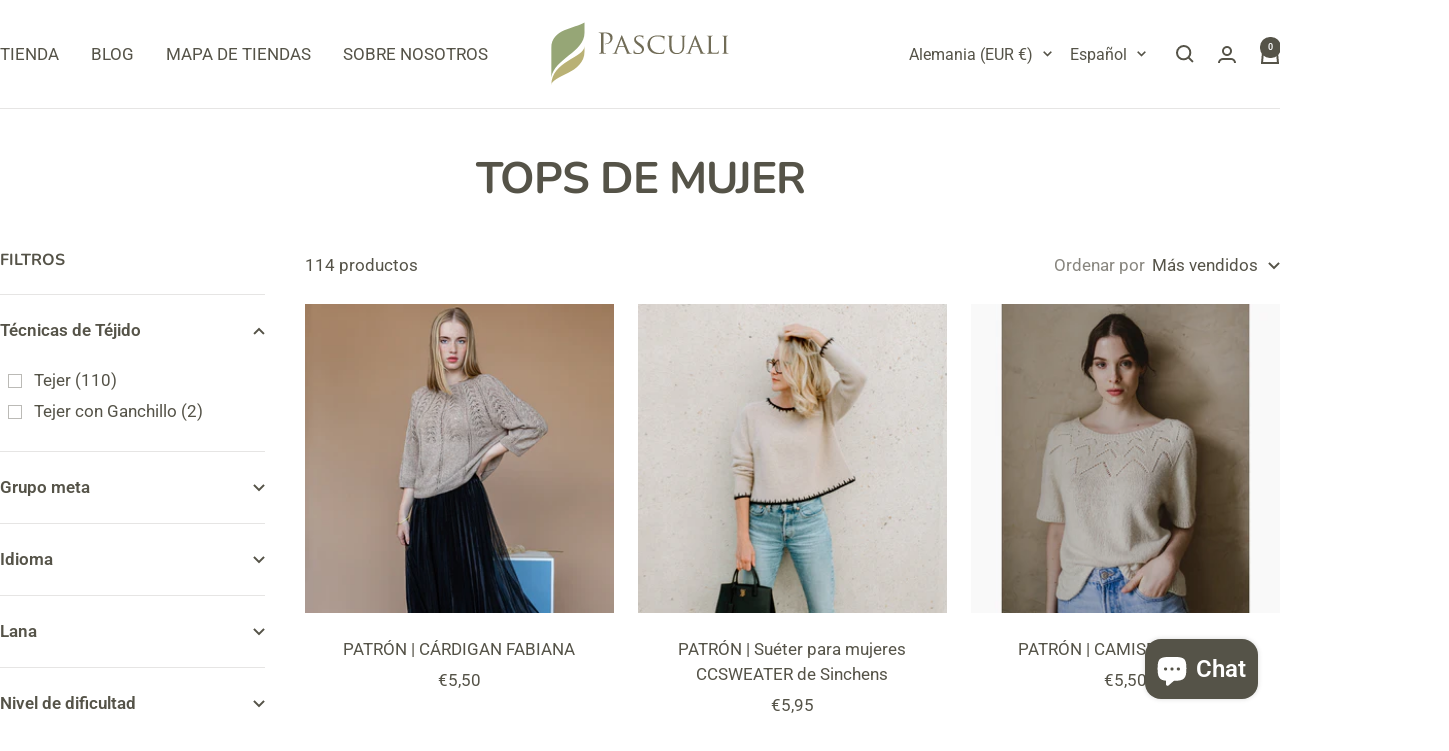

--- FILE ---
content_type: text/javascript
request_url: https://cdn.shopify.com/extensions/019bd64a-8445-7728-850a-445b031a9121/starter-kit-168/assets/selectors.js
body_size: 61104
content:
(()=>{var e,t,n,r,o={172:(e,t,n)=>{"use strict";n.d(t,{FK:()=>O,Ob:()=>W,Qv:()=>Y,XX:()=>z,_3:()=>S,fF:()=>o,n:()=>A,q6:()=>q,uA:()=>C,v2:()=>T});var r,o,i,a,c,s,u,l,d,f,p,h,m={},g=[],y=/acit|ex(?:s|g|n|p|$)|rph|grid|ows|mnc|ntw|ine[ch]|zoo|^ord|itera/i,v=Array.isArray;function _(e,t){for(var n in t)e[n]=t[n];return e}function b(e){e&&e.parentNode&&e.parentNode.removeChild(e)}function A(e,t,n){var o,i,a,c={};for(a in t)"key"==a?o=t[a]:"ref"==a?i=t[a]:c[a]=t[a];if(arguments.length>2&&(c.children=arguments.length>3?r.call(arguments,2):n),"function"==typeof e&&null!=e.defaultProps)for(a in e.defaultProps)void 0===c[a]&&(c[a]=e.defaultProps[a]);return w(e,c,o,i,null)}function w(e,t,n,r,a){var c={type:e,props:t,key:n,ref:r,__k:null,__:null,__b:0,__e:null,__c:null,constructor:void 0,__v:null==a?++i:a,__i:-1,__u:0};return null==a&&null!=o.vnode&&o.vnode(c),c}function S(){return{current:null}}function O(e){return e.children}function C(e,t){this.props=e,this.context=t}function E(e,t){if(null==t)return e.__?E(e.__,e.__i+1):null;for(var n;t<e.__k.length;t++)if(null!=(n=e.__k[t])&&null!=n.__e)return n.__e;return"function"==typeof e.type?E(e):null}function k(e){var t,n;if(null!=(e=e.__)&&null!=e.__c){for(e.__e=e.__c.base=null,t=0;t<e.__k.length;t++)if(null!=(n=e.__k[t])&&null!=n.__e){e.__e=e.__c.base=n.__e;break}return k(e)}}function x(e){(!e.__d&&(e.__d=!0)&&a.push(e)&&!L.__r++||c!=o.debounceRendering)&&((c=o.debounceRendering)||s)(L)}function L(){for(var e,t,n,r,i,c,s,l=1;a.length;)a.length>l&&a.sort(u),e=a.shift(),l=a.length,e.__d&&(n=void 0,i=(r=(t=e).__v).__e,c=[],s=[],t.__P&&((n=_({},r)).__v=r.__v+1,o.vnode&&o.vnode(n),B(t.__P,n,r,t.__n,t.__P.namespaceURI,32&r.__u?[i]:null,c,null==i?E(r):i,!!(32&r.__u),s),n.__v=r.__v,n.__.__k[n.__i]=n,F(c,n,s),n.__e!=i&&k(n)));L.__r=0}function R(e,t,n,r,o,i,a,c,s,u,l){var d,f,p,h,y,v,_=r&&r.__k||g,b=t.length;for(s=D(n,t,_,s,b),d=0;d<b;d++)null!=(p=n.__k[d])&&(f=-1==p.__i?m:_[p.__i]||m,p.__i=d,v=B(e,p,f,o,i,a,c,s,u,l),h=p.__e,p.ref&&f.ref!=p.ref&&(f.ref&&J(f.ref,null,p),l.push(p.ref,p.__c||h,p)),null==y&&null!=h&&(y=h),4&p.__u||f.__k===p.__k?s=P(p,s,e):"function"==typeof p.type&&void 0!==v?s=v:h&&(s=h.nextSibling),p.__u&=-7);return n.__e=y,s}function D(e,t,n,r,o){var i,a,c,s,u,l=n.length,d=l,f=0;for(e.__k=new Array(o),i=0;i<o;i++)null!=(a=t[i])&&"boolean"!=typeof a&&"function"!=typeof a?(s=i+f,(a=e.__k[i]="string"==typeof a||"number"==typeof a||"bigint"==typeof a||a.constructor==String?w(null,a,null,null,null):v(a)?w(O,{children:a},null,null,null):null==a.constructor&&a.__b>0?w(a.type,a.props,a.key,a.ref?a.ref:null,a.__v):a).__=e,a.__b=e.__b+1,c=null,-1!=(u=a.__i=I(a,n,s,d))&&(d--,(c=n[u])&&(c.__u|=2)),null==c||null==c.__v?(-1==u&&(o>l?f--:o<l&&f++),"function"!=typeof a.type&&(a.__u|=4)):u!=s&&(u==s-1?f--:u==s+1?f++:(u>s?f--:f++,a.__u|=4))):e.__k[i]=null;if(d)for(i=0;i<l;i++)null!=(c=n[i])&&!(2&c.__u)&&(c.__e==r&&(r=E(c)),H(c,c));return r}function P(e,t,n){var r,o;if("function"==typeof e.type){for(r=e.__k,o=0;r&&o<r.length;o++)r[o]&&(r[o].__=e,t=P(r[o],t,n));return t}e.__e!=t&&(t&&e.type&&!n.contains(t)&&(t=E(e)),n.insertBefore(e.__e,t||null),t=e.__e);do{t=t&&t.nextSibling}while(null!=t&&8==t.nodeType);return t}function T(e,t){return t=t||[],null==e||"boolean"==typeof e||(v(e)?e.some(function(e){T(e,t)}):t.push(e)),t}function I(e,t,n,r){var o,i,a=e.key,c=e.type,s=t[n];if(null===s&&null==e.key||s&&a==s.key&&c==s.type&&!(2&s.__u))return n;if(r>(null==s||2&s.__u?0:1))for(o=n-1,i=n+1;o>=0||i<t.length;){if(o>=0){if((s=t[o])&&!(2&s.__u)&&a==s.key&&c==s.type)return o;o--}if(i<t.length){if((s=t[i])&&!(2&s.__u)&&a==s.key&&c==s.type)return i;i++}}return-1}function j(e,t,n){"-"==t[0]?e.setProperty(t,null==n?"":n):e[t]=null==n?"":"number"!=typeof n||y.test(t)?n:n+"px"}function N(e,t,n,r,o){var i,a;e:if("style"==t)if("string"==typeof n)e.style.cssText=n;else{if("string"==typeof r&&(e.style.cssText=r=""),r)for(t in r)n&&t in n||j(e.style,t,"");if(n)for(t in n)r&&n[t]==r[t]||j(e.style,t,n[t])}else if("o"==t[0]&&"n"==t[1])i=t!=(t=t.replace(l,"$1")),a=t.toLowerCase(),t=a in e||"onFocusOut"==t||"onFocusIn"==t?a.slice(2):t.slice(2),e.l||(e.l={}),e.l[t+i]=n,n?r?n.u=r.u:(n.u=d,e.addEventListener(t,i?p:f,i)):e.removeEventListener(t,i?p:f,i);else{if("http://www.w3.org/2000/svg"==o)t=t.replace(/xlink(H|:h)/,"h").replace(/sName$/,"s");else if("width"!=t&&"height"!=t&&"href"!=t&&"list"!=t&&"form"!=t&&"tabIndex"!=t&&"download"!=t&&"rowSpan"!=t&&"colSpan"!=t&&"role"!=t&&"popover"!=t&&t in e)try{e[t]=null==n?"":n;break e}catch(e){}"function"==typeof n||(null==n||!1===n&&"-"!=t[4]?e.removeAttribute(t):e.setAttribute(t,"popover"==t&&1==n?"":n))}}function M(e){return function(t){if(this.l){var n=this.l[t.type+e];if(null==t.t)t.t=d++;else if(t.t<n.u)return;return n(o.event?o.event(t):t)}}}function B(e,t,n,r,i,a,c,s,u,l){var d,f,p,h,m,g,y,A,w,S,E,k,x,L,D,P,T,I=t.type;if(null!=t.constructor)return null;128&n.__u&&(u=!!(32&n.__u),a=[s=t.__e=n.__e]),(d=o.__b)&&d(t);e:if("function"==typeof I)try{if(A=t.props,w="prototype"in I&&I.prototype.render,S=(d=I.contextType)&&r[d.__c],E=d?S?S.props.value:d.__:r,n.__c?y=(f=t.__c=n.__c).__=f.__E:(w?t.__c=f=new I(A,E):(t.__c=f=new C(A,E),f.constructor=I,f.render=G),S&&S.sub(f),f.props=A,f.state||(f.state={}),f.context=E,f.__n=r,p=f.__d=!0,f.__h=[],f._sb=[]),w&&null==f.__s&&(f.__s=f.state),w&&null!=I.getDerivedStateFromProps&&(f.__s==f.state&&(f.__s=_({},f.__s)),_(f.__s,I.getDerivedStateFromProps(A,f.__s))),h=f.props,m=f.state,f.__v=t,p)w&&null==I.getDerivedStateFromProps&&null!=f.componentWillMount&&f.componentWillMount(),w&&null!=f.componentDidMount&&f.__h.push(f.componentDidMount);else{if(w&&null==I.getDerivedStateFromProps&&A!==h&&null!=f.componentWillReceiveProps&&f.componentWillReceiveProps(A,E),!f.__e&&null!=f.shouldComponentUpdate&&!1===f.shouldComponentUpdate(A,f.__s,E)||t.__v==n.__v){for(t.__v!=n.__v&&(f.props=A,f.state=f.__s,f.__d=!1),t.__e=n.__e,t.__k=n.__k,t.__k.some(function(e){e&&(e.__=t)}),k=0;k<f._sb.length;k++)f.__h.push(f._sb[k]);f._sb=[],f.__h.length&&c.push(f);break e}null!=f.componentWillUpdate&&f.componentWillUpdate(A,f.__s,E),w&&null!=f.componentDidUpdate&&f.__h.push(function(){f.componentDidUpdate(h,m,g)})}if(f.context=E,f.props=A,f.__P=e,f.__e=!1,x=o.__r,L=0,w){for(f.state=f.__s,f.__d=!1,x&&x(t),d=f.render(f.props,f.state,f.context),D=0;D<f._sb.length;D++)f.__h.push(f._sb[D]);f._sb=[]}else do{f.__d=!1,x&&x(t),d=f.render(f.props,f.state,f.context),f.state=f.__s}while(f.__d&&++L<25);f.state=f.__s,null!=f.getChildContext&&(r=_(_({},r),f.getChildContext())),w&&!p&&null!=f.getSnapshotBeforeUpdate&&(g=f.getSnapshotBeforeUpdate(h,m)),P=d,null!=d&&d.type===O&&null==d.key&&(P=U(d.props.children)),s=R(e,v(P)?P:[P],t,n,r,i,a,c,s,u,l),f.base=t.__e,t.__u&=-161,f.__h.length&&c.push(f),y&&(f.__E=f.__=null)}catch(e){if(t.__v=null,u||null!=a)if(e.then){for(t.__u|=u?160:128;s&&8==s.nodeType&&s.nextSibling;)s=s.nextSibling;a[a.indexOf(s)]=null,t.__e=s}else for(T=a.length;T--;)b(a[T]);else t.__e=n.__e,t.__k=n.__k;o.__e(e,t,n)}else null==a&&t.__v==n.__v?(t.__k=n.__k,t.__e=n.__e):s=t.__e=V(n.__e,t,n,r,i,a,c,u,l);return(d=o.diffed)&&d(t),128&t.__u?void 0:s}function F(e,t,n){for(var r=0;r<n.length;r++)J(n[r],n[++r],n[++r]);o.__c&&o.__c(t,e),e.some(function(t){try{e=t.__h,t.__h=[],e.some(function(e){e.call(t)})}catch(e){o.__e(e,t.__v)}})}function U(e){return"object"!=typeof e||null==e||e.__b&&e.__b>0?e:v(e)?e.map(U):_({},e)}function V(e,t,n,i,a,c,s,u,l){var d,f,p,h,g,y,_,A=n.props,w=t.props,S=t.type;if("svg"==S?a="http://www.w3.org/2000/svg":"math"==S?a="http://www.w3.org/1998/Math/MathML":a||(a="http://www.w3.org/1999/xhtml"),null!=c)for(d=0;d<c.length;d++)if((g=c[d])&&"setAttribute"in g==!!S&&(S?g.localName==S:3==g.nodeType)){e=g,c[d]=null;break}if(null==e){if(null==S)return document.createTextNode(w);e=document.createElementNS(a,S,w.is&&w),u&&(o.__m&&o.__m(t,c),u=!1),c=null}if(null==S)A===w||u&&e.data==w||(e.data=w);else{if(c=c&&r.call(e.childNodes),A=n.props||m,!u&&null!=c)for(A={},d=0;d<e.attributes.length;d++)A[(g=e.attributes[d]).name]=g.value;for(d in A)if(g=A[d],"children"==d);else if("dangerouslySetInnerHTML"==d)p=g;else if(!(d in w)){if("value"==d&&"defaultValue"in w||"checked"==d&&"defaultChecked"in w)continue;N(e,d,null,g,a)}for(d in w)g=w[d],"children"==d?h=g:"dangerouslySetInnerHTML"==d?f=g:"value"==d?y=g:"checked"==d?_=g:u&&"function"!=typeof g||A[d]===g||N(e,d,g,A[d],a);if(f)u||p&&(f.__html==p.__html||f.__html==e.innerHTML)||(e.innerHTML=f.__html),t.__k=[];else if(p&&(e.innerHTML=""),R("template"==t.type?e.content:e,v(h)?h:[h],t,n,i,"foreignObject"==S?"http://www.w3.org/1999/xhtml":a,c,s,c?c[0]:n.__k&&E(n,0),u,l),null!=c)for(d=c.length;d--;)b(c[d]);u||(d="value","progress"==S&&null==y?e.removeAttribute("value"):null!=y&&(y!==e[d]||"progress"==S&&!y||"option"==S&&y!=A[d])&&N(e,d,y,A[d],a),d="checked",null!=_&&_!=e[d]&&N(e,d,_,A[d],a))}return e}function J(e,t,n){try{if("function"==typeof e){var r="function"==typeof e.__u;r&&e.__u(),r&&null==t||(e.__u=e(t))}else e.current=t}catch(e){o.__e(e,n)}}function H(e,t,n){var r,i;if(o.unmount&&o.unmount(e),(r=e.ref)&&(r.current&&r.current!=e.__e||J(r,null,t)),null!=(r=e.__c)){if(r.componentWillUnmount)try{r.componentWillUnmount()}catch(e){o.__e(e,t)}r.base=r.__P=null}if(r=e.__k)for(i=0;i<r.length;i++)r[i]&&H(r[i],t,n||"function"!=typeof e.type);n||b(e.__e),e.__c=e.__=e.__e=void 0}function G(e,t,n){return this.constructor(e,n)}function z(e,t,n){var i,a,c,s;t==document&&(t=document.documentElement),o.__&&o.__(e,t),a=(i="function"==typeof n)?null:n&&n.__k||t.__k,c=[],s=[],B(t,e=(!i&&n||t).__k=A(O,null,[e]),a||m,m,t.namespaceURI,!i&&n?[n]:a?null:t.firstChild?r.call(t.childNodes):null,c,!i&&n?n:a?a.__e:t.firstChild,i,s),F(c,e,s)}function Y(e,t){z(e,t,Y)}function W(e,t,n){var o,i,a,c,s=_({},e.props);for(a in e.type&&e.type.defaultProps&&(c=e.type.defaultProps),t)"key"==a?o=t[a]:"ref"==a?i=t[a]:s[a]=void 0===t[a]&&null!=c?c[a]:t[a];return arguments.length>2&&(s.children=arguments.length>3?r.call(arguments,2):n),w(e.type,s,o||e.key,i||e.ref,null)}function q(e){function t(e){var n,r;return this.getChildContext||(n=new Set,(r={})[t.__c]=this,this.getChildContext=function(){return r},this.componentWillUnmount=function(){n=null},this.shouldComponentUpdate=function(e){this.props.value!=e.value&&n.forEach(function(e){e.__e=!0,x(e)})},this.sub=function(e){n.add(e);var t=e.componentWillUnmount;e.componentWillUnmount=function(){n&&n.delete(e),t&&t.call(e)}}),e.children}return t.__c="__cC"+h++,t.__=e,t.Provider=t.__l=(t.Consumer=function(e,t){return e.children(t)}).contextType=t,t}r=g.slice,o={__e:function(e,t,n,r){for(var o,i,a;t=t.__;)if((o=t.__c)&&!o.__)try{if((i=o.constructor)&&null!=i.getDerivedStateFromError&&(o.setState(i.getDerivedStateFromError(e)),a=o.__d),null!=o.componentDidCatch&&(o.componentDidCatch(e,r||{}),a=o.__d),a)return o.__E=o}catch(t){e=t}throw e}},i=0,C.prototype.setState=function(e,t){var n;n=null!=this.__s&&this.__s!=this.state?this.__s:this.__s=_({},this.state),"function"==typeof e&&(e=e(_({},n),this.props)),e&&_(n,e),null!=e&&this.__v&&(t&&this._sb.push(t),x(this))},C.prototype.forceUpdate=function(e){this.__v&&(this.__e=!0,e&&this.__h.push(e),x(this))},C.prototype.render=O,a=[],s="function"==typeof Promise?Promise.prototype.then.bind(Promise.resolve()):setTimeout,u=function(e,t){return e.__v.__b-t.__v.__b},L.__r=0,l=/(PointerCapture)$|Capture$/i,d=0,f=M(!1),p=M(!0),h=0},388:(e,t,n)=>{"use strict";n.d(t,{A:()=>o});var r=n(2284);function o(e,t){if(t&&("object"==(0,r.A)(t)||"function"==typeof t))return t;if(void 0!==t)throw new TypeError("Derived constructors may only return object or undefined");return function(e){if(void 0===e)throw new ReferenceError("this hasn't been initialised - super() hasn't been called");return e}(e)}},414:(e,t,n)=>{"use strict";n.d(t,{A:()=>c});var r=n(1601),o=n.n(r),i=n(6314),a=n.n(i)()(o());a.push([e.id,"*{box-sizing:border-box}.sel-modal{z-index:999999;position:relative}.sel-modal-overlay{position:fixed;top:0;left:0;width:100%;height:100%;background-color:rgba(0,0,0,.6);opacity:0;visibility:hidden;transition-property:visability,opacity;transition-duration:300ms;transition-timing-function:ease-in-out}.sel-modal-active .sel-modal-overlay{opacity:1;visibility:visible}.sel-modal-container{max-width:615px;min-width:350px;width:100%;background-color:#fff;position:fixed;top:0;left:50%;transform:translateY(-100%) translateX(-50%);transition-property:translate,top}.sel-modal-active .sel-modal-container{top:50%;transform:translateY(-50%) translateX(-50%)}.sel-modalHeader-wrapper{padding:20px;border-bottom:1px solid #e1e3e5;position:relative}.sel-modalHeader{font-family:Roboto,sans-serif;font-style:normal;font-weight:400;font-size:20px;line-height:28px;color:#202223;margin:0;padding:0}.sel-description-container{padding:20px;display:flex;flex-direction:column;gap:20px}.sel-description,.sel-previewWarning{font-family:Roboto,sans-serif;font-style:normal;font-weight:400}.sel-description{margin:0;padding:0;letter-spacing:.2px;font-size:14px;line-height:20px;color:#202223}.sel-previewWarning{font-size:12px;line-height:16px;color:#6d7175}.sel-closeWrapper{position:absolute;right:15px;top:15px;cursor:pointer;padding:4px}.sel-closeWrapper:hover{opacity:.7}.sel-close{position:relative;width:16px;height:16px}.sel-close:after,.sel-close:before{content:'';position:absolute;height:17px;width:2px;left:45%;border-radius:5px;background-color:#5c5f62}.sel-close:before{transform:rotate(45deg)}.sel-close:after{transform:rotate(-45deg)}.sel-modalFooter{padding:20px;border-top:1px solid #e1e3e5}.sel-warningIcon-wrapper,.sel-warningText-container{display:flex;align-items:center}.sel-warningIcon-wrapper{margin-right:17px}.sel-warningText{font-family:Roboto,sans-serif;font-style:normal;font-weight:400;font-size:12px;line-height:16px;color:#6d7175;margin:0;padding:0;letter-spacing:.2px}.sel-previewLink{color:#0046ff}",""]);const c=a},436:(e,t,n)=>{"use strict";n.d(t,{A:()=>a});var r=n(3145);var o=n(3893),i=n(7800);function a(e){return function(e){if(Array.isArray(e))return(0,r.A)(e)}(e)||(0,o.A)(e)||(0,i.A)(e)||function(){throw new TypeError("Invalid attempt to spread non-iterable instance.\nIn order to be iterable, non-array objects must have a [Symbol.iterator]() method.")}()}},467:(e,t,n)=>{"use strict";function r(e,t,n,r,o,i,a){try{var c=e[i](a),s=c.value}catch(e){return void n(e)}c.done?t(s):Promise.resolve(s).then(r,o)}function o(e){return function(){var t=this,n=arguments;return new Promise(function(o,i){var a=e.apply(t,n);function c(e){r(a,o,i,c,s,"next",e)}function s(e){r(a,o,i,c,s,"throw",e)}c(void 0)})}}n.d(t,{A:()=>o})},499:(e,t,n)=>{"use strict";n.d(t,{A:()=>c});var r=n(1601),o=n.n(r),i=n(6314),a=n.n(i)()(o());a.push([e.id,"autodetect-root.sel-fixed{z-index:9002}",""]);const c=a},530:(e,t,n)=>{"use strict";n.d(t,{b:()=>i});var r=n(4467),o=n(3720),i=function(e,t){switch(e){case o.rj:return t.detectedLanguage;case o.fJ:return t.detectedCurrency;case o.Z0:return t.detectedCountry;case o.GF:return t.detectedMarket;case o.ar:return(0,r.A)((0,r.A)({},o.rj,t.detectedLanguage),o.fJ,t.detectedCurrency);case o.eC:case o.Xx:return(0,r.A)((0,r.A)({},o.rj,t.detectedLanguage),o.Z0,t.detectedCountry)}}},579:(e,t,n)=>{var r=n(3738).default;e.exports=function(e){if(null!=e){var t=e["function"==typeof Symbol&&Symbol.iterator||"@@iterator"],n=0;if(t)return t.call(e);if("function"==typeof e.next)return e;if(!isNaN(e.length))return{next:function(){return e&&n>=e.length&&(e=void 0),{value:e&&e[n++],done:!e}}}}throw new TypeError(r(e)+" is not iterable")},e.exports.__esModule=!0,e.exports.default=e.exports},816:(e,t,n)=>{"use strict";n.d(t,{A:()=>o});var r=n(2284);function o(e){var t=function(e,t){if("object"!=(0,r.A)(e)||!e)return e;var n=e[Symbol.toPrimitive];if(void 0!==n){var o=n.call(e,t||"default");if("object"!=(0,r.A)(o))return o;throw new TypeError("@@toPrimitive must return a primitive value.")}return("string"===t?String:Number)(e)}(e,"string");return"symbol"==(0,r.A)(t)?t:t+""}},887:(e,t,n)=>{var r=n(6993),o=n(1791);e.exports=function(e,t,n,i,a){return new o(r().w(e,t,n,i),a||Promise)},e.exports.__esModule=!0,e.exports.default=e.exports},1250:(e,t,n)=>{"use strict";n.d(t,{A:()=>c});var r=n(1601),o=n.n(r),i=n(6314),a=n.n(i)()(o());a.push([e.id,".adt-modal{max-height:100vh}.adt-banner .adt-modal-content,.adt-type-banner{width:100%}.adt-bannerModal .adt-modal-content{z-index:9101}.adt-fade .adt-modal-content,.adt-fade.adt-modal-close .adt-modal-overlay .adt-overlay-backdrop,.adt-slide.adt-modal-close .adt-modal-overlay .adt-overlay-backdrop{opacity:0}.adt-disclosure{display:flex;flex-direction:column;position:relative;text-align:left}.adt-double-resource .adt-disclosure{flex:1 1 auto}.adt-container{outline:0;position:relative;display:flex;overflow:hidden;max-width:100%}.adt-type-banner.adt-container{outline-offset:-2px}.adt-main{padding:20px;text-align:right;flex:1;position:relative}.adt-type-bannerModal .adt-main,.adt-type-page .adt-main,.adt-type-popup .adt-main{min-width:470px}.adt-side{width:250px;position:relative}.adt-adaptive-height.adt-modal{overflow-y:auto}.adt-type-page,.adt-type-popup{border-radius:6px;margin:10px}.adt-containerAdaptive.adt-container{text-align:left}.adt-description{display:block;text-align:left;width:calc(100% - 30px);margin-top:0}.adt-type-banner .adt-description{max-width:initial}.adt-disclosure-btn{align-items:center;border:0;border-radius:4px;text-transform:uppercase;cursor:pointer;max-width:100%;display:grid;grid-template-columns:auto 1fr auto}.adt-disclosure-btn-disabled{cursor:default}.adt-double-resource .adt-disclosure-btn{width:100%;flex:1}.adt-disclosure-btnText{text-align:left;line-height:1;white-space:nowrap;text-overflow:ellipsis;overflow:hidden}.sel-pointerContainer{display:flex;transform:rotate(180deg)}.sel-pointerContainer svg{height:100%;width:100%}.adt-actions,.adt-selectsWrapper{display:flex;gap:20px}.adt-actions{padding-top:10px;justify-content:space-between;flex-direction:column}.adt-banner .adt-actions,.adt-single-resource .adt-actions{flex-direction:row}.adt-selectsWrapper{flex:1 1 auto}.adt-type-banner .adt-actions{padding-right:35px}.adt-itemsContainer{position:fixed;max-height:0;display:flex;flex-direction:column;overflow:hidden;transition:max-height 300ms ease-in-out;margin-top:10px}.adt-item{line-height:1;padding:10px 15px;cursor:pointer;transition:background-color 150ms ease-in-out;display:flex}.adt-itemText{white-space:nowrap;text-transform:uppercase;text-overflow:ellipsis;overflow:hidden;max-width:250px}.adt-itemsList{display:flex;flex-direction:column;overflow-y:auto;width:100%;gap:1px;outline-offset:-2px}.adt-itemsList .adt-itemText{display:inline-block}.adt-changeBtn{white-space:nowrap;text-transform:uppercase;border-radius:4px;cursor:pointer;line-height:1rem;align-self:flex-end;transition-duration:200ms;transition-timing-function:ease-in-out;transition-property:background-color,color;width:100%}.adt-banner .adt-changeBtn,.adt-single-resource .adt-changeBtn{width:auto}.adt-vert-bottom .adt-itemsContainer{position:fixed;top:auto}.adt-vert-bottom .sel-pointerContainer{transform:rotate(0deg)}.adt-actionsAdaptive{flex-wrap:wrap}.adt-itemsContainer{z-index:2}.adt-container::-webkit-scrollbar,.adt-itemsList::-webkit-scrollbar{width:7px;cursor:pointer;border-radius:50px}.adt-container::-webkit-scrollbar-track,.adt-itemsList::-webkit-scrollbar-track{background:#f1f1f1;width:7px;cursor:pointer;border-radius:50px}.adt-container::-webkit-scrollbar-thumb,.adt-itemsList::-webkit-scrollbar-thumb{background:#888;width:6px;border-radius:50px;cursor:pointer}.adt-container::-webkit-scrollbar-thumb:hover,.adt-itemsList::-webkit-scrollbar-thumb:hover{background:#555;cursor:pointer}.adt-adaptive-height .adt-active .adt-itemsList{padding-bottom:10px}.adt-top-static{align-self:flex-start;margin:0}.adt-bottom-static{align-self:flex-end;margin:0}.adt-center-center{align-self:center;margin:0 auto}.adt-top-center{align-self:flex-start;margin:0 auto}.adt-top-left,.adt-top-right{align-self:flex-start;margin:0 auto 0 0}.adt-top-right{margin:0 0 0 auto}.adt-bottom-center{align-self:flex-end;margin:0 auto}.adt-bottom-left,.adt-bottom-right{align-self:flex-end;margin:0 auto 0 0}.adt-bottom-right{margin:0 0 0 auto}.adt-center-left{align-self:center;margin:0 auto 0 0}.adt-center-right{align-self:center;margin:0 0 0 auto}.adt-banner.adt-bottom-center,.adt-banner.adt-top-center{margin:0}.adt-modal-overlay{display:flex;position:fixed;top:0;left:0;right:0;bottom:0;z-index:9100}.overlay-bannerModal-type,.overlay-modal-type{width:100vw;height:100vh;top:0;left:0;position:fixed;display:flex;background-color:rgb(0,0,0,0);transition-duration:300ms;visibility:hidden;transition-timing-function:ease-in-out;transition-property:visibility,background-color}.adt-container{pointer-events:all}.adt-page .adt-modal-overlay .adt-overlay-backdrop{position:absolute;top:0;left:0;right:0;bottom:0;z-index:-1;pointer-events:none;display:block!important}.adt-modal-content,.adt-modal-overlay{visibility:hidden}.adt-modal-content,.adt-modal-overlay,.adt-modal-overlay .adt-overlay-backdrop{transition-property:visibility,top,bottom,opacity,background-color,transform;transition-duration:300ms;transition-timing-function:ease-in-out}.adt-modal-close .adt-modal-content,.adt-modal-overlay .adt-overlay-backdrop{visibility:hidden}.adt-modal-active .adt-modal-content,.adt-modal-active .adt-modal-overlay,.adt-modal-active .adt-modal-overlay .adt-overlay-backdrop{visibility:visible}.adt-modal-active .overlay-bannerModal-type,.adt-modal-active .overlay-modal-type{background-color:rgba(0,0,0,.4);visibility:visible}.adt-bannerModal.adt-slide.adt-modal-active .adt-modal-overlay .adt-overlay-backdrop,.adt-type-modal.adt-slide.adt-modal-active .adt-modal-overlay .adt-overlay-backdrop{background-color:rgba(0,0,0,.4)}.adt-fade.adt-modal-close .adt-modal-content{background-color:transparent}.adt-fade.adt-modal-active .adt-modal-content,.adt-modal-active .adt-modal-content{opacity:1}.adt-slide.adt-modal-close .adt-modal-content.adt-center-center,.adt-slide.adt-modal-close .adt-modal-content.adt-top-center,.adt-slide.adt-modal-close .adt-modal-content.adt-top-left,.adt-slide.adt-modal-close .adt-modal-content.adt-top-right,.adt-slide.adt-modal-close .adt-modal-content.adt-top-static{transform:translateY(-200%)}.adt-slide.adt-modal-close .adt-modal-content.adt-bottom-center,.adt-slide.adt-modal-close .adt-modal-content.adt-bottom-left,.adt-slide.adt-modal-close .adt-modal-content.adt-bottom-right{transform:translateY(200%)}.adt-slide.adt-modal-close .adt-modal-content.adt-center-left{transform:translateX(-200%)}.adt-slide.adt-modal-close .adt-modal-content.adt-center-right{transform:translateX(200%)}.adt-slide.adt-modal-active .adt-modal-content{transform:translateY(0) translateX(0)}.adt-item-hidden{opacity:.4;pointer-events:none}autodetect-root.adt-banner .shadow-root .adt-modal-content,autodetect-root.adt-page .shadow-root .adt-modal-content,autodetect-root.adt-popup .shadow-root .adt-modal-content{max-height:fit-content}.adt-disclosure-label{margin-bottom:5px;display:inline-block}.adt-flag-container{margin:0 auto 20px}.adt-backdrop{background-repeat:no-repeat;-webkit-background-size:cover;-moz-background-size:cover;-o-background-size:cover;background-size:cover;position:absolute;left:0;right:0;top:0;bottom:0;z-index:-1;display:block!important}.adt-has-backdrop{position:relative}.adt-has-backdrop.adt-type-modal .adt-itemsContainer{background:0 0}.adt-type-modal.adt-has-backdrop .adt-itemsContainer .adt-item{backdrop-filter:blur(5px)}.adt-content__header{margin-top:0}.adt-content__text{word-break:break-word}.adt-type-bannerModal .adt-content__header,.adt-type-bannerModal .adt-content__text,.adt-type-page .adt-content__header,.adt-type-page .adt-content__text,.adt-type-popup .adt-content__header,.adt-type-popup .adt-content__text{max-width:630px}.adt-double-resource .adt-type-bannerModal .adt-content__header,.adt-double-resource .adt-type-bannerModal .adt-content__text,.adt-double-resource .adt-type-page .adt-content__header,.adt-double-resource .adt-type-page .adt-content__text,.adt-double-resource .adt-type-popup .adt-content__header,.adt-double-resource .adt-type-popup .adt-content__text{max-width:750px}@media screen and (max-width:1000px){.adt-type-banner .adt-actions{padding-right:0}}@media screen and (max-width:760px){.adt-side{display:none}.adt-banner.adt-double-resource .adt-actions{flex-direction:column}.adt-double-resource .adt-changeBtn{width:100%}}@media screen and (max-width:520px){.adt-actions{flex-wrap:wrap}.adt-container .adt-main,.adt-page .adt-container,.adt-page .adt-modal-content,.adt-popup .adt-container,.adt-popup .adt-modal-content{width:100%}.adt-container .adt-main{min-width:100%;max-width:100%}.adt-selectsWrapper{flex-direction:column}.adt-banner .adt-changeBtn,.adt-banner .adt-selectsWrapper,.adt-disclosure-btn,.adt-single-resource .adt-changeBtn{width:100%}.adt-type-page,.adt-type-popup{margin:0}.adt-disclosure-btn{display:grid;grid-template-columns:auto 1fr auto}}.adt-reverse{flex-direction:row-reverse}.adt-icon-curr{border-radius:50%;border-width:1px;border-style:solid}.sel-pointer{margin-left:auto}.sel-magnifier{display:flex;align-items:center}",""]);const c=a},1288:(e,t,n)=>{"use strict";n.d(t,{A:()=>o});var r=n(1844);const o=function(e){localStorage.getItem(r.ADT_WAS_LOCKED)||(localStorage.setItem(r.ADT_LOCAL_LANG,e.currentLanguage.code),localStorage.setItem(r.ADT_LOCAL_CURR,e.currentCurrency.code),localStorage.setItem(r.ADT_LOCAL_COUNTRY,e.currentCountry.code))}},1340:(e,t,n)=>{"use strict";function r(){var e;"true"===localStorage.getItem("sel_isDebuggingLogs")&&(e=console).log.apply(e,arguments)}n.d(t,{A:()=>r})},1390:(e,t,n)=>{"use strict";n.d(t,{A:()=>b});var r=n(467),o=n(436),i=n(6369),a=n(3893),c=n(7800),s=n(6562);var u=n(2284),l=n(3029),d=n(2901),f=n(388),p=n(3954),h=n(5501),m=n(8614),g=n(4756),y=n.n(g),v=n(8807);function _(){try{var e=!Boolean.prototype.valueOf.call(Reflect.construct(Boolean,[],function(){}))}catch(e){}return(_=function(){return!!e})()}const b=new(function(e){function t(){var e;return(0,l.A)(this,t),(e=function(e,t,n){return t=(0,p.A)(t),(0,f.A)(e,_()?Reflect.construct(t,n||[],(0,p.A)(e).constructor):t.apply(e,n))}(this,t)).isReady=!1,e.queue=[],e.interceptors={},Array.isArray(window.$selector_redirect)&&window.$selector_redirect.forEach(function(t){t&&"object"===(0,u.A)(t)&&"string"==typeof t.event&&"function"==typeof t.callback&&(console.warn('$selector_redirect is deprecated and will be removed in future versions. Please use window.$selector.push(["intercept", "'.concat(t.event,'", callback]) method instead.')),e.intercept(t.event,t.callback))}),e.state={isEnabled:!1,isOpen:!1,showCurrentMarketLanguages:!1},e}return(0,h.A)(t,e),(0,d.A)(t,[{key:"init",value:function(e){var t=this;if(!this.isReady){this.isReady=!0,this.processQueue(),this.initializeBanner(e);var n=window.$selector||[];window.$selector={is:this.is.bind(this),do:this.do.bind(this),push:this.push.bind(this),intercept:this.intercept.bind(this)},n.forEach(function(e){t.push(e)})}}},{key:"initializeBanner",value:function(e){var t=this;this.addEventListener(v.Rp,function(){return t.state.isOpen=!1}),this.state.isOpen=e.isOpen||!1,this.state.isEnabled=e.isEnabled||!1}},{key:"is",value:function(e){switch(e){case v.Vu:return this.state.isEnabled;case v.O6:return this.state.isOpen;default:return!1}}},{key:"do",value:function(e){switch(e){case v.II:return this.state.isOpen=!0,this.dispatchEvent(new Event(v.II));case v.Rp:return this.state.isOpen=!1,this.dispatchEvent(new Event(v.Rp));case v.tC:return void(this.state.showCurrentMarketLanguages=!0);default:return!1}}},{key:"push",value:function(e){var t=this,n=function(e){return(0,i.A)(e)||(0,a.A)(e)||(0,c.A)(e)||(0,s.A)()}(e),r=n[0],u=n[1],l=n.slice(2);if(r===v.WF&&u===v.VZ)this.isReady?l[0]():this.queue.push(function(){return l[0]()});else if(r===v.QO){var d=function(){return t.do.apply(t,[u].concat((0,o.A)(l)))};this.isReady?d():this.queue.push(d)}else r===v.Py&&this.intercept.apply(this,[u].concat((0,o.A)(l)))}},{key:"intercept",value:function(e,t){this.interceptors[e]=t}},{key:"callInterceptor",value:(n=(0,r.A)(y().mark(function e(t,n){return y().wrap(function(e){for(;;)switch(e.prev=e.next){case 0:if(this.interceptors[t]){e.next=1;break}return e.abrupt("return",n);case 1:return e.abrupt("return",this.interceptors[t](n));case 2:case"end":return e.stop()}},e,this)})),function(e,t){return n.apply(this,arguments)})},{key:"processQueue",value:function(){this.queue.forEach(function(e){return e()}),this.queue=[]}}]);var n}((0,m.A)(EventTarget)))},1557:(e,t,n)=>{"use strict";n.d(t,{X:()=>s,c:()=>u});var r=n(5544),o=n(5299),i=n(3720),a=n(2240),c=(0,o.q6)(null),s=function(e){var t=e.children,n=(0,o.J0)(null),s=(0,r.A)(n,2),u=s[0],l=s[1],d=(0,o.J0)(0),f=(0,r.A)(d,2),p=f[0],h=f[1],m=(0,o.J0)(""),g=(0,r.A)(m,2),y=g[0],v=g[1];return(0,o.vJ)(function(){var e=function(e){e.data.message===i.vF&&function(e){var t=e.selector,n=e.position,r=e.element;l(t),h(n),v(r)}(e.data.data),e.data.message===i.AT&&(l(null),h(0),v(""))};return window.addEventListener("message",e),function(){window.removeEventListener("message",e)}},[]),(0,a.Y)(c.Provider,{value:{hoveredSelector:u,position:p,element:y},children:t})},u=function(){var e=o.Ay.useContext(c);if(!e)throw new Error("useHoveredSelector must be used within a PreviewCustomStylesProvider");return e}},1562:(e,t,n)=>{"use strict";n.d(t,{A:()=>s});var r=n(3029),o=n(2901);const i=function(){var e,t=window.google_tag_manager;if(t)for(var n in t)if(t.hasOwnProperty(n)&&n.startsWith("G-"))return n;var r=null===(e=window.google_tag_data)||void 0===e||null===(e=e.tidr)||void 0===e?void 0:e.container;if(r)for(var o in r)if(r.hasOwnProperty(o)&&o.startsWith("G-"))return o;for(var i=document.getElementsByTagName("script"),a=0;a<i.length;a++){var c=i[a].src;if(c.includes("https://www.googletagmanager.com/gtag/js")){var s=new URL(c).searchParams.get("id");if(s)return s}}return null};var a=n(5574),c=n(3720);const s=new(function(){return(0,o.A)(function e(){(0,r.A)(this,e),this.measurementId=i(),this.sessionId=null,this.clientId=null},[{key:"init",value:function(){var e=this;this.setDataFromParams(),(0,a.B)([c.ln,c.y5]),this.measurementId||(this.measurementId=i()),window.gtag&&this.measurementId&&(this.clientId||window.gtag("get",this.measurementId,"client_id",function(t){t&&(e.clientId=t)}),this.sessionId||window.gtag("get",this.measurementId,"session_id",function(t){t&&(e.sessionId=t)}))}},{key:"addDataToParams",value:function(e){this.clientId&&this.sessionId&&(e.append(c.ln,this.clientId),e.append(c.y5,this.sessionId))}},{key:"setDataFromParams",value:function(){var e=new URLSearchParams(window.location.search);this.clientId=e.get(c.ln),this.sessionId=e.get(c.y5),window.gtag&&this.measurementId&&this.clientId&&this.sessionId&&window.gtag("config",this.measurementId,{client_id:this.clientId,session_id:this.sessionId})}}])}())},1601:e=>{"use strict";e.exports=function(e){return e[1]}},1791:(e,t,n)=>{var r=n(5172),o=n(5546);e.exports=function e(t,n){function i(e,o,a,c){try{var s=t[e](o),u=s.value;return u instanceof r?n.resolve(u.v).then(function(e){i("next",e,a,c)},function(e){i("throw",e,a,c)}):n.resolve(u).then(function(e){s.value=e,a(s)},function(e){return i("throw",e,a,c)})}catch(e){c(e)}}var a;this.next||(o(e.prototype),o(e.prototype,"function"==typeof Symbol&&Symbol.asyncIterator||"@asyncIterator",function(){return this})),o(this,"_invoke",function(e,t,r){function o(){return new n(function(t,n){i(e,r,t,n)})}return a=a?a.then(o,o):o()},!0)},e.exports.__esModule=!0,e.exports.default=e.exports},1844:(e,t,n)=>{"use strict";n.r(t),n.d(t,{ADT_ANIMATION_FADE:()=>R,ADT_ANIMATION_SLIDE:()=>D,ADT_AVAILABLE_ANIMATION:()=>pe,ADT_AVAILABLE_POSITIONS:()=>he,ADT_AVAILABLE_STATUS:()=>s,ADT_AVAILABLE_THEMES:()=>ge,ADT_AVAILABLE_TYPES:()=>me,ADT_BOTTOM:()=>q,ADT_CENTER:()=>Y,ADT_COLOR_SCHEMA_BASIC:()=>T,ADT_COLOR_SCHEMA_CUSTOM:()=>P,ADT_DEVICE_DESKTOP:()=>_,ADT_DEVICE_MOBILE:()=>b,ADT_DEVICE_TABLET:()=>v,ADT_DURATION_SHOW_TOASTS:()=>Z,ADT_FORCED_REDIRECT:()=>oe,ADT_HAS_LOCAL_AUTODETECT:()=>ce,ADT_INITIAL_COLORS:()=>ve,ADT_INITIAL_TYPOGRAPHY:()=>ye,ADT_ITEMS_COUNT_TO_SCROLL:()=>K,ADT_LEFT:()=>$,ADT_LOCAL_COUNTRY:()=>le,ADT_LOCAL_CURR:()=>ue,ADT_LOCAL_LANG:()=>se,ADT_LOCAL_MARKET:()=>de,ADT_LOCAL_SELECTED_RESOURCES:()=>ee,ADT_LOCAL_STORAGE_LAST_DISPLAY_DATE:()=>ae,ADT_LOCAL_STORAGE_NAME:()=>X,ADT_LOCAL_STORAGE_VERSION:()=>Q,ADT_NEEDS_CLEANUP:()=>ie,ADT_POS_TYPE_FIXED:()=>I,ADT_POS_VALUE_BC:()=>J,ADT_POS_VALUE_BL:()=>N,ADT_POS_VALUE_BR:()=>j,ADT_POS_VALUE_BS:()=>z,ADT_POS_VALUE_CC:()=>H,ADT_POS_VALUE_CL:()=>U,ADT_POS_VALUE_CR:()=>F,ADT_POS_VALUE_TC:()=>V,ADT_POS_VALUE_TL:()=>B,ADT_POS_VALUE_TR:()=>M,ADT_POS_VALUE_TS:()=>G,ADT_PREFIX:()=>y,ADT_REDIRECT:()=>re,ADT_RESOURCE_BOTH:()=>S,ADT_RESOURCE_CURR:()=>w,ADT_RESOURCE_LANG:()=>A,ADT_STATUS_DISABLED:()=>c,ADT_STATUS_PUBLISHED:()=>a,ADT_THEME_BASIC:()=>L,ADT_TOP:()=>W,ADT_TYPE_BANNER:()=>O,ADT_TYPE_BANNER_MODAL:()=>E,ADT_TYPE_MODAL:()=>k,ADT_TYPE_PAGE:()=>x,ADT_TYPE_POPUP:()=>C,ADT_WAS_CLOSED:()=>te,ADT_WAS_LOCKED:()=>ne,AUTODETECT:()=>u,AUTODETECT_OPEN_DELAY:()=>fe,BEHAVIOR_MODS:()=>l,BEHAVIOR_MODS_WITH_SHOW_AGAIN_INTERVAL:()=>d,BEHAVIOR_PARAMS:()=>f,FORCED_PARAM:()=>h,NECESSARY_PARAM:()=>p,ONCE_PARAM:()=>g,REMEMBER_PARAM:()=>m});var r,o=n(4467),i=n(3720),a="published",c="disabled",s=[a,c],u="autodetect",l={NECESSARY:"necessary",FORCED:"forced",REMEMBER:"remember",ONCE:"once",EVERYONE_ONCE:"everyone_once"},d=[l.FORCED,l.REMEMBER,l.ONCE,l.EVERYONE_ONCE],f={NECESSARY:"n",FORCED:"f",REMEMBER:"r",ONCE:"o"},p=[i.AN,f.NECESSARY],h=[i.AN,f.FORCED],m=[i.AN,f.REMEMBER],g=[i.AN,f.ONCE],y="adt",v="tablet",_="desktop",b="mobile",A="languages",w="currencies",S="both",O="banner",C="popup",E="bannerModal",k="modal",x="page",L="basic",R="fade",D="slide",P="custom",T="basic",I="fixed",j="bottom-right",N="bottom-left",M="top-right",B="top-left",F="center-right",U="center-left",V="top-center",J="bottom-center",H="center-center",G="top-static",z="bottom-static",Y="center",W="top",q="bottom",$="left",Z=1200,K=4,X="sel-autodetect",Q="sel-autodetect-version",ee="sel-autodetect-selected-resources",te="sel-autodetect-was-closed",ne="sel-autodetect-was-locked",re="sel-autodetect-redirect",oe="sel-autodetect-forced-redirect",ie="sel-autodetect-needs-cleanup",ae="sel-autodetect-last-display-date",ce="1",se="sel-autodetect-lang",ue="sel-autodetect-curr",le="sel-autodetect-country",de="sel-autodetect-market",fe=50,pe=[R,D],he=(0,o.A)({},I,(r={},(0,o.A)((0,o.A)((0,o.A)((0,o.A)((0,o.A)((0,o.A)((0,o.A)((0,o.A)((0,o.A)((0,o.A)(r,B,["sel-fixed","adt-top-left"]),M,["sel-fixed","adt-top-right"]),N,["sel-fixed","adt-bottom-left"]),j,["sel-fixed","adt-bottom-right"]),V,["sel-fixed","adt-top-center"]),J,["sel-fixed","adt-bottom-center"]),H,["sel-fixed","adt-center-center"]),F,["sel-fixed","adt-center-right"]),U,["sel-fixed","adt-center-left"]),G,["sel-fixed","adt-top-static"]),(0,o.A)(r,z,["sel-fixed","adt-bottom-static"]))),me=[O,C,E,k,x],ge=[L],ye={title:{fontFamily:"Verdana",fontStyle:"normal",fontWeight:"bold",size:{value:18,dimension:"px"},custom:!1},default:{fontFamily:"Verdana",fontStyle:"normal",fontWeight:"normal",size:{value:14,dimension:"px"},custom:!1},accent:{fontFamily:"Verdana",fontStyle:"normal",fontWeight:"normal",size:{value:14,dimension:"px"},custom:!1}},ve={accent:{red:32,green:34,blue:35,alpha:1,filter:"invert(10%) sepia(9%) saturate(348%) hue-rotate(155deg) brightness(92%) contrast(91%)"},background:{red:255,green:255,blue:255,alpha:1,filter:"invert(100%) sepia(0%) saturate(7499%) hue-rotate(181deg) brightness(111%) contrast(96%)"},text:{red:32,green:34,blue:35,alpha:1,filter:"invert(10%) sepia(9%) saturate(348%) hue-rotate(155deg) brightness(92%) contrast(91%)"}}},1849:(e,t,n)=>{"use strict";n.d(t,{A:()=>o});var r=n(1844);const o=function(){localStorage.removeItem(r.ADT_LOCAL_COUNTRY),localStorage.removeItem(r.ADT_LOCAL_LANG),localStorage.removeItem(r.ADT_LOCAL_CURR)}},1976:(e,t,n)=>{"use strict";n.d(t,{A:()=>o});var r=n(1844);const o=function(e){return"".concat(r.ADT_LOCAL_STORAGE_NAME,"-").concat(e.behavior,"-").concat(e.type,"-").concat(e.defaultResource)}},2185:(e,t,n)=>{"use strict";n.d(t,{FY:()=>p,Ve:()=>f,fR:()=>d,pC:()=>l});var r=n(4467),o=n(7860),i=n(7434),a=n(4475),c=void 0;function s(e,t){var n=Object.keys(e);if(Object.getOwnPropertySymbols){var r=Object.getOwnPropertySymbols(e);t&&(r=r.filter(function(t){return Object.getOwnPropertyDescriptor(e,t).enumerable})),n.push.apply(n,r)}return n}function u(e){for(var t=1;t<arguments.length;t++){var n=null!=arguments[t]?arguments[t]:{};t%2?s(Object(n),!0).forEach(function(t){(0,r.A)(e,t,n[t])}):Object.getOwnPropertyDescriptors?Object.defineProperties(e,Object.getOwnPropertyDescriptors(n)):s(Object(n)).forEach(function(t){Object.defineProperty(e,t,Object.getOwnPropertyDescriptor(n,t))})}return e}var l="selector-code-lang",d=function(e,t){var n=(0,o.J)(e,"currentLanguage.code"),r=(0,a.Q)()?localStorage.getItem(l):null;return(t.selectorsUrlParams.currentLangCode||r)&&(n=t.selectorsUrlParams.currentLangCode||r,!r&&(0,a.Q)()&&localStorage.setItem(l,n)),u(u({},t.languages.find(function(e){return e.code===n})),{},{endonym:(0,o.J)(i.t[n],"endonym"),alias:e.currentLanguage.code.split("-")[0]})},f=function(e,t){return t.currencies.find(function(t){var n;return t.code===(null==e||null===(n=e.currentCurrency)||void 0===n?void 0:n.code)})||e.currentCurrency||null},p=function(e,t){return t.countries.find(function(t){var n;return t.code===(null==e||null===(n=e.currentCountry)||void 0===n?void 0:n.code)})||e.currentCountry||c.countries.length>0&&c.countries[0]}},2217:(e,t,n)=>{"use strict";n.d(t,{A:()=>c});var r=n(1601),o=n.n(r),i=n(6314),a=n.n(i)()(o());a.push([e.id,".adt-modal-content{transition-duration:300ms;transition-timing-function:ease-in-out;transition-property:visibility,transform,opacity;position:relative;z-index:9101;max-height:90%;align-self:center;margin:0 auto}.adt-modal-close.adt-slide .adt-modal-content{visibility:hidden;transform:translateY(-200%)}.adt-modal-active.adt-slide .adt-modal-content{visibility:visible;transform:translateY(0)}.adt-container{outline:0;width:100%;text-align:center;display:block}.adt-itemsContainer{max-height:initial;position:static;width:100%}.adt-itemsList{padding-right:5px;overflow:auto;gap:15px}.adt-description{margin-bottom:30px}.adt-iconWrapper,.adt-item{display:flex;align-items:center}.adt-item{gap:10px;outline-offset:-2px}.adt-modal-close .adt-itemsList{overflow:hidden}.adt-iconWrapper{margin:0 auto}.adt-itemText{width:100%;overflow:hidden;text-overflow:ellipsis;max-width:250px;margin:0 auto}.adt-market-icon .adt-icon{width:100%;height:100%;display:flex;align-items:center;justify-content:center}.adt-itemsList::-webkit-scrollbar,.adt-modal::-webkit-scrollbar{width:7px;cursor:pointer;border-radius:50px}.adt-itemsList::-webkit-scrollbar-track,.adt-modal::-webkit-scrollbar-track{background:#f1f1f1;width:7px;cursor:pointer;border-radius:50px}.adt-itemsList::-webkit-scrollbar-thumb,.adt-modal::-webkit-scrollbar-thumb{background:#888;width:6px;border-radius:50px;cursor:pointer}.adt-itemsList::-webkit-scrollbar-thumb:hover,.adt-modal::-webkit-scrollbar-thumb:hover{background:#555;cursor:pointer}autodetect-root .adt-modal{top:0}",""]);const c=a},2240:(e,t,n)=>{"use strict";n.d(t,{FK:()=>r.FK,Y:()=>i,FD:()=>i});n(5299);var r=n(172);var o=0;Array.isArray;function i(e,t,n,i,a,c){t||(t={});var s,u,l=t;if("ref"in l)for(u in l={},t)"ref"==u?s=t[u]:l[u]=t[u];var d={type:e,props:l,key:n,ref:s,__k:null,__:null,__b:0,__e:null,__c:null,constructor:void 0,__v:--o,__i:-1,__u:0,__source:a,__self:c};if("function"==typeof e&&(s=e.defaultProps))for(u in s)void 0===l[u]&&(l[u]=s[u]);return r.fF.vnode&&r.fF.vnode(d),d}},2259:(e,t,n)=>{"use strict";n.d(t,{A:()=>f});var r=n(5544),o=n(467),i=n(2901),a=n(3029),c=n(4467),s=n(4756),u=n.n(s);function l(e,t){var n=Object.keys(e);if(Object.getOwnPropertySymbols){var r=Object.getOwnPropertySymbols(e);t&&(r=r.filter(function(t){return Object.getOwnPropertyDescriptor(e,t).enumerable})),n.push.apply(n,r)}return n}function d(e){for(var t=1;t<arguments.length;t++){var n=null!=arguments[t]?arguments[t]:{};t%2?l(Object(n),!0).forEach(function(t){(0,c.A)(e,t,n[t])}):Object.getOwnPropertyDescriptors?Object.defineProperties(e,Object.getOwnPropertyDescriptors(n)):l(Object(n)).forEach(function(t){Object.defineProperty(e,t,Object.getOwnPropertyDescriptor(n,t))})}return e}const f=new((0,i.A)(function e(){var t=this;(0,a.A)(this,e),(0,c.A)(this,"load",(0,o.A)(u().mark(function e(){var i,a,c=arguments;return u().wrap(function(e){for(;;)switch(e.prev=e.next){case 0:return i=c.length>0&&void 0!==c[0]?c[0]:[],a={},e.next=1,Promise.all(i.map(function(){var e=(0,o.A)(u().mark(function e(t){var o,i,c,s;return u().wrap(function(e){for(;;)switch(e.prev=e.next){case 0:return e.prev=0,e.next=1,Promise.all([n(9715)("./".concat(t,"/countries.json")),n(7738)("./".concat(t,"/currencies.json"))]);case 1:o=e.sent,i=(0,r.A)(o,2),c=i[0],s=i[1],a[t]={countries:c.default,currencies:s.default},e.next=3;break;case 2:e.prev=2,e.catch(0);case 3:case"end":return e.stop()}},e,null,[[0,2]])}));return function(t){return e.apply(this,arguments)}}()));case 1:t.localization=d(d({},t.localization),a);case 2:case"end":return e.stop()}},e)}))),(0,c.A)(this,"get",function(){return t.localization}),this.localization={}}))},2284:(e,t,n)=>{"use strict";function r(e){return r="function"==typeof Symbol&&"symbol"==typeof Symbol.iterator?function(e){return typeof e}:function(e){return e&&"function"==typeof Symbol&&e.constructor===Symbol&&e!==Symbol.prototype?"symbol":typeof e},r(e)}n.d(t,{A:()=>r})},2542:(e,t,n)=>{"use strict";n.d(t,{U:()=>c,s:()=>a});var r=n(5299),o=n(2240),i=(0,r.q6)(null),a=function(e){var t=e.children,n=e.config;return(0,o.Y)(i.Provider,{value:n,children:t})},c=function(){var e=r.Ay.useContext(i),t=e;if(!e)throw new Error("useConfig must be used within a ConfigProvider");return t}},2833:e=>{e.exports=function(e,t,n,r){var o=n?n.call(r,e,t):void 0;if(void 0!==o)return!!o;if(e===t)return!0;if("object"!=typeof e||!e||"object"!=typeof t||!t)return!1;var i=Object.keys(e),a=Object.keys(t);if(i.length!==a.length)return!1;for(var c=Object.prototype.hasOwnProperty.bind(t),s=0;s<i.length;s++){var u=i[s];if(!c(u))return!1;var l=e[u],d=t[u];if(!1===(o=n?n.call(r,l,d,u):void 0)||void 0===o&&l!==d)return!1}return!0}},2851:(e,t,n)=>{"use strict";n.d(t,{A:()=>i});var r=n(1844),o=n(4475);const i=function(){if(arguments.length>0&&void 0!==arguments[0]&&arguments[0]&&!(0,o.Q)())return null;var e=localStorage.getItem(r.ADT_LOCAL_SELECTED_RESOURCES);if(!e)return null;try{return JSON.parse(e)}catch(e){return null}}},2859:(e,t,n)=>{"use strict";n.d(t,{d:()=>c,v:()=>a});var r=n(5299),o=n(2240),i=(0,r.q6)(null),a=function(e){var t=e.state,n=e.children;return(0,o.Y)(i.Provider,{value:t,children:n})},c=function(){var e=r.Ay.useContext(i);if(!e)throw new Error("useSelector must be used within a StateContext");return e}},2901:(e,t,n)=>{"use strict";n.d(t,{A:()=>i});var r=n(816);function o(e,t){for(var n=0;n<t.length;n++){var o=t[n];o.enumerable=o.enumerable||!1,o.configurable=!0,"value"in o&&(o.writable=!0),Object.defineProperty(e,(0,r.A)(o.key),o)}}function i(e,t,n){return t&&o(e.prototype,t),n&&o(e,n),Object.defineProperty(e,"prototype",{writable:!1}),e}},2913:(e,t,n)=>{"use strict";n.d(t,{$0:()=>N,$I:()=>a,AA:()=>M,AW:()=>I,DM:()=>_,Fx:()=>me,GG:()=>S,GS:()=>z,GZ:()=>L,KH:()=>se,Kk:()=>he,Ls:()=>u,Ly:()=>D,Md:()=>ie,NX:()=>_e,Nj:()=>F,OO:()=>f,Ow:()=>B,PH:()=>b,RP:()=>k,Rs:()=>H,SM:()=>A,Sp:()=>s,Sr:()=>j,Sx:()=>U,T2:()=>l,Un:()=>ue,Xq:()=>E,Yg:()=>ce,Zf:()=>c,aH:()=>pe,bL:()=>x,bf:()=>P,co:()=>w,fF:()=>y,gH:()=>v,gm:()=>ae,hI:()=>O,j1:()=>T,mA:()=>R,mW:()=>ve,o0:()=>J,oO:()=>G,or:()=>d,pQ:()=>C,po:()=>fe,pw:()=>ge,rp:()=>ye,tm:()=>oe,uA:()=>V,y2:()=>g});var r,o=n(4467),i=n(3720),a="published",c="disabled",s=[a,c],u="selector-root",l="selector-styles",d="selector",f="sel",p="both_currencies_symbol",h="currencies_short_symbol",m="languages_short_currencies_symbol",g="currencies_symbol",y="countries_curr_code",v="countries_curr_symbol",_=(0,o.A)((0,o.A)((0,o.A)((0,o.A)((0,o.A)((0,o.A)((0,o.A)((0,o.A)({},g,{short:i.VC,mode:g}),h,{short:i.Fb,mode:g}),p,{short:i.MN,mode:g}),i.ZX,{short:i.ZX,mode:i.VC}),i.B1,{short:i.B1,mode:i.VC}),i.Fb,{short:i.Fb,mode:i.VC}),m,{short:i.B1,mode:g}),i.MN,{short:i.MN,mode:i.VC}),b="drop-down",A="inline",w="modal",S="wheel",O="popup",C="cascade",E="layered",k="sidebar",x="scale",L="meter",R="basic",D="material",P="cute",T="minimal",I="fixed",j="embedded",N="custom",M="left",B="bottom",F="right",U="top",V="header",J="footer",H="all",G="names",z="icons",Y="lang_names_currency_all",W="lang_icons_currency_all",q="curr_names",$="curr_icons",Z="curr_icons_lang_names",K="curr_names_lang_icons",X="lang_names_country_all",Q="lang_icons_country_all",ee="country_names",te="country_icons",ne="country_icons_lang_names",re="country_names_lang_icons",oe=(r={},(0,o.A)((0,o.A)((0,o.A)((0,o.A)((0,o.A)((0,o.A)((0,o.A)((0,o.A)((0,o.A)((0,o.A)(r,H,[H,H]),G,[G,G]),z,[z,z]),Y,[G,H]),W,[z,H]),q,[H,G]),$,[H,z]),Z,[G,z]),K,[z,G]),X,[H,G]),(0,o.A)((0,o.A)((0,o.A)((0,o.A)((0,o.A)(r,Q,[H,z]),ee,[G,H]),te,[z,H]),ne,[z,G]),re,[G,z])),ie={xs:"xs",sm:"sm",md:"md",lg:"lg",xl:"xl"},ae=(0,o.A)((0,o.A)((0,o.A)((0,o.A)((0,o.A)({},ie.xs,{min:0,max:489}),ie.sm,{min:490,max:767}),ie.md,{min:768,max:1039}),ie.lg,{min:1040,max:1439}),ie.xl,{min:1440,max:9999}),ce=(0,o.A)({},i.fJ,{icon:"icon",flag:"flag"}),se=[["rgb(255, 167, 129)","rgb(196, 50, 86)"],["rgb(255, 203, 103)","rgb(0, 76, 63)"],["rgb(144, 223, 214)","rgb(0, 76, 63)"]],ue=((0,o.A)((0,o.A)((0,o.A)((0,o.A)((0,o.A)({},i.rj,"sel-languages"),i.fJ,"sel-currencies"),i.Z0,"sel-countries"),i.GZ,"sel-countries"),i.GF,"sel-markets"),[320,293,240,20,95]),le="rectangle",de="circle",fe=((0,o.A)((0,o.A)((0,o.A)((0,o.A)({},i.rj,"codeLang"),i.fJ,"codeCurr"),i.Z0,"codeCountry"),i.GF,"codeMarket"),[b,S,w,A,O,C,E,k,"blob",x,L]),pe=[R,D,P,T,"select"],he=(0,o.A)((0,o.A)((0,o.A)({},I,(0,o.A)((0,o.A)((0,o.A)((0,o.A)({},"top-left",["sel-fixed","sel-top-left"]),"top-right",["sel-fixed","sel-top-right"]),"bottom-left",["sel-fixed","sel-bottom-left"]),"bottom-right",["sel-fixed","sel-bottom-right"])),j,(0,o.A)((0,o.A)((0,o.A)((0,o.A)((0,o.A)((0,o.A)({},"header-left",["sel-embedded","sel-header-left"]),"header-center",["sel-embedded","sel-header-center"]),"header-right",["sel-embedded","sel-header-right"]),"footer-left",["sel-embedded","sel-footer-left"]),"footer-center",["sel-embedded","sel-footer-center"]),"footer-right",["sel-embedded","sel-footer-right"])),N,(0,o.A)({},"static-static",["sel-custom","sel-static"])),me=[i.MN,i.Fb,i.B1,i.ZX,i.VC,p,h,g,m],ge=[z,G,H,Y,W,q,$,Z,K,X,Q,ee,te,ne,re],ye={accent:{red:32,green:34,blue:35,alpha:1,filter:"invert(10%) sepia(9%) saturate(348%) hue-rotate(155deg) brightness(92%) contrast(91%)"},background:{red:255,green:255,blue:255,alpha:1,filter:"invert(100%) sepia(0%) saturate(7499%) hue-rotate(181deg) brightness(111%) contrast(96%)"},text:{red:32,green:34,blue:35,alpha:1,filter:"invert(10%) sepia(9%) saturate(348%) hue-rotate(155deg) brightness(92%) contrast(91%)"}},ve={default:{fontFamily:"Verdana",fontStyle:"normal",fontWeight:"normal",size:{value:14,dimension:"px"},custom:!1},accent:{fontFamily:"Verdana",fontStyle:"normal",fontWeight:"normal",size:{value:14,dimension:"px"},custom:!1}},_e=(0,o.A)((0,o.A)({},P,de),R,le)},2987:(e,t,n)=>{"use strict";n.d(t,{h:()=>r});var r=function(){return"https://".concat("static.devit.software","/")}},2997:(e,t,n)=>{"use strict";n.d(t,{F:()=>i});var r=n(2913),o=[r.GG,r.co,r.RP],i=function(e){var t;return o.includes(null==e||null===(t=e.design)||void 0===t?void 0:t.type)}},3029:(e,t,n)=>{"use strict";function r(e,t){if(!(e instanceof t))throw new TypeError("Cannot call a class as a function")}n.d(t,{A:()=>r})},3070:(e,t,n)=>{"use strict";function r(e){var t=Object.create(null);return function(n){return void 0===t[n]&&(t[n]=e(n)),t[n]}}n.d(t,{A:()=>a});var o=/^((children|dangerouslySetInnerHTML|key|ref|autoFocus|defaultValue|defaultChecked|innerHTML|suppressContentEditableWarning|suppressHydrationWarning|valueLink|abbr|accept|acceptCharset|accessKey|action|allow|allowUserMedia|allowPaymentRequest|allowFullScreen|allowTransparency|alt|async|autoComplete|autoPlay|capture|cellPadding|cellSpacing|challenge|charSet|checked|cite|classID|className|cols|colSpan|content|contentEditable|contextMenu|controls|controlsList|coords|crossOrigin|data|dateTime|decoding|default|defer|dir|disabled|disablePictureInPicture|disableRemotePlayback|download|draggable|encType|enterKeyHint|fetchpriority|fetchPriority|form|formAction|formEncType|formMethod|formNoValidate|formTarget|frameBorder|headers|height|hidden|high|href|hrefLang|htmlFor|httpEquiv|id|inputMode|integrity|is|keyParams|keyType|kind|label|lang|list|loading|loop|low|marginHeight|marginWidth|max|maxLength|media|mediaGroup|method|min|minLength|multiple|muted|name|nonce|noValidate|open|optimum|pattern|placeholder|playsInline|poster|preload|profile|radioGroup|readOnly|referrerPolicy|rel|required|reversed|role|rows|rowSpan|sandbox|scope|scoped|scrolling|seamless|selected|shape|size|sizes|slot|span|spellCheck|src|srcDoc|srcLang|srcSet|start|step|style|summary|tabIndex|target|title|translate|type|useMap|value|width|wmode|wrap|about|datatype|inlist|prefix|property|resource|typeof|vocab|autoCapitalize|autoCorrect|autoSave|color|incremental|fallback|inert|itemProp|itemScope|itemType|itemID|itemRef|on|option|results|security|unselectable|accentHeight|accumulate|additive|alignmentBaseline|allowReorder|alphabetic|amplitude|arabicForm|ascent|attributeName|attributeType|autoReverse|azimuth|baseFrequency|baselineShift|baseProfile|bbox|begin|bias|by|calcMode|capHeight|clip|clipPathUnits|clipPath|clipRule|colorInterpolation|colorInterpolationFilters|colorProfile|colorRendering|contentScriptType|contentStyleType|cursor|cx|cy|d|decelerate|descent|diffuseConstant|direction|display|divisor|dominantBaseline|dur|dx|dy|edgeMode|elevation|enableBackground|end|exponent|externalResourcesRequired|fill|fillOpacity|fillRule|filter|filterRes|filterUnits|floodColor|floodOpacity|focusable|fontFamily|fontSize|fontSizeAdjust|fontStretch|fontStyle|fontVariant|fontWeight|format|from|fr|fx|fy|g1|g2|glyphName|glyphOrientationHorizontal|glyphOrientationVertical|glyphRef|gradientTransform|gradientUnits|hanging|horizAdvX|horizOriginX|ideographic|imageRendering|in|in2|intercept|k|k1|k2|k3|k4|kernelMatrix|kernelUnitLength|kerning|keyPoints|keySplines|keyTimes|lengthAdjust|letterSpacing|lightingColor|limitingConeAngle|local|markerEnd|markerMid|markerStart|markerHeight|markerUnits|markerWidth|mask|maskContentUnits|maskUnits|mathematical|mode|numOctaves|offset|opacity|operator|order|orient|orientation|origin|overflow|overlinePosition|overlineThickness|panose1|paintOrder|pathLength|patternContentUnits|patternTransform|patternUnits|pointerEvents|points|pointsAtX|pointsAtY|pointsAtZ|preserveAlpha|preserveAspectRatio|primitiveUnits|r|radius|refX|refY|renderingIntent|repeatCount|repeatDur|requiredExtensions|requiredFeatures|restart|result|rotate|rx|ry|scale|seed|shapeRendering|slope|spacing|specularConstant|specularExponent|speed|spreadMethod|startOffset|stdDeviation|stemh|stemv|stitchTiles|stopColor|stopOpacity|strikethroughPosition|strikethroughThickness|string|stroke|strokeDasharray|strokeDashoffset|strokeLinecap|strokeLinejoin|strokeMiterlimit|strokeOpacity|strokeWidth|surfaceScale|systemLanguage|tableValues|targetX|targetY|textAnchor|textDecoration|textRendering|textLength|to|transform|u1|u2|underlinePosition|underlineThickness|unicode|unicodeBidi|unicodeRange|unitsPerEm|vAlphabetic|vHanging|vIdeographic|vMathematical|values|vectorEffect|version|vertAdvY|vertOriginX|vertOriginY|viewBox|viewTarget|visibility|widths|wordSpacing|writingMode|x|xHeight|x1|x2|xChannelSelector|xlinkActuate|xlinkArcrole|xlinkHref|xlinkRole|xlinkShow|xlinkTitle|xlinkType|xmlBase|xmlns|xmlnsXlink|xmlLang|xmlSpace|y|y1|y2|yChannelSelector|z|zoomAndPan|for|class|autofocus)|(([Dd][Aa][Tt][Aa]|[Aa][Rr][Ii][Aa]|x)-.*))$/,i=r(function(e){return o.test(e)||111===e.charCodeAt(0)&&110===e.charCodeAt(1)&&e.charCodeAt(2)<91});const a=function(e,t){return"string"!=typeof t||i(e)}},3145:(e,t,n)=>{"use strict";function r(e,t){(null==t||t>e.length)&&(t=e.length);for(var n=0,r=Array(t);n<t;n++)r[n]=e[n];return r}n.d(t,{A:()=>r})},3662:(e,t,n)=>{"use strict";function r(e,t){return r=Object.setPrototypeOf?Object.setPrototypeOf.bind():function(e,t){return e.__proto__=t,e},r(e,t)}n.d(t,{A:()=>r})},3720:(e,t,n)=>{"use strict";n.d(t,{$$:()=>g,AN:()=>s,AT:()=>h,B1:()=>L,Fb:()=>R,G0:()=>$,GF:()=>k,GY:()=>d,GZ:()=>S,IW:()=>U,It:()=>j,Iw:()=>a,JN:()=>K,Kr:()=>F,MN:()=>P,N3:()=>x,Qb:()=>ee,RB:()=>B,UF:()=>G,US:()=>i,Uf:()=>Q,VC:()=>T,Ve:()=>q,Xx:()=>E,Y1:()=>W,Z0:()=>w,Z6:()=>_,ZX:()=>D,_0:()=>Y,_P:()=>c,_S:()=>te,aU:()=>m,ar:()=>O,bP:()=>M,d2:()=>z,eC:()=>C,eo:()=>I,f1:()=>Z,fJ:()=>A,g7:()=>V,h3:()=>X,iI:()=>o,iY:()=>y,iq:()=>N,ln:()=>u,qh:()=>H,rj:()=>b,vF:()=>p,vY:()=>J,y5:()=>l,z:()=>v});var r=n(4467),o="_s",i="_s-l",a="_cr",c="_ct",s="_rb",u="_s-ga-c",l="_s-ga-s",d={activator:"Activator",content:"Content",icon:"Icon",title:"Title",pointer:"Pointer",scroll:"Scroll",checkbox:"Checkbox",container:"Container",description:"Description",changeBtn:"Change button",item:"Item",currentItem:"Current item",cb:"Close button",sb:"Save button",blob:"Blob",backgroundLine:"Background line"},f="previewCustomStyles",p="".concat(f,"-hover"),h="".concat(f,"-leave"),m=[o,"_s-l-f"],g=[o,"_s-c-u"],y="react-container",v="selectors-styles",_="selectors-custom-styles",b="languages",A="currencies",w="countries",S="countries_curr",O="languages_currencies",C="languages_countries",E="languages_countries_curr",k="markets",x="both",L=b,R=A,D=w,P="both",T="none",I="selectors_preview",j=(0,r.A)((0,r.A)((0,r.A)((0,r.A)((0,r.A)((0,r.A)({},P,P),R,R),L,L),D,D),k,k),T,T),N=(0,r.A)((0,r.A)((0,r.A)((0,r.A)({},O,x),C,x),E,x),x,x),M=(0,r.A)((0,r.A)((0,r.A)((0,r.A)((0,r.A)((0,r.A)((0,r.A)((0,r.A)((0,r.A)({},O,[b,A]),E,[w,b]),C,[w,b]),b,[b]),A,[A]),k,[k]),w,[w]),S,[w]),x,[b,A]),B=(0,r.A)((0,r.A)((0,r.A)((0,r.A)((0,r.A)((0,r.A)((0,r.A)((0,r.A)({},b,b),A,A),k,k),w,w),S,w),O,O),E,C),C,C),F="codeLang",U="codeCurr",V="codeCountry",J="codeMarket",H=(0,r.A)((0,r.A)((0,r.A)((0,r.A)({},b,F),A,U),w,V),k,J),G={INCLUDE:"include",EXCLUDE:"exclude"},z="visibilityParams",Y=[b,A,w,S,O,C,E,k],W={FLAG:"flags",SYMBOL:"symbols"},q={RECTANGLE:"rectangle",SQUARE:"square",CIRCLE:"circle"},$={none:"none",country_curr:"country_curr"},Z={DOWN:"ArrowDown",UP:"ArrowUp",LEFT:"ArrowLeft",RIGHT:"ArrowRight",HOME:"Home",END:"End",ENTER:"Enter",SPACE:" ",TAB:"Tab",ESC:"Escape"},K={LISTBOX:"listbox",DIALOG:"dialog"},X={LISTBOX:"listbox"},Q={OPTION:"option"},ee={CLICK:"click",KEY:"key"},te={en:{GB:"en-GB",US:"en-US",CA:"en-CA",AU:"en-AU",NZ:"en-NZ"}}},3738:e=>{function t(n){return e.exports=t="function"==typeof Symbol&&"symbol"==typeof Symbol.iterator?function(e){return typeof e}:function(e){return e&&"function"==typeof Symbol&&e.constructor===Symbol&&e!==Symbol.prototype?"symbol":typeof e},e.exports.__esModule=!0,e.exports.default=e.exports,t(n)}e.exports=t,e.exports.__esModule=!0,e.exports.default=e.exports},3893:(e,t,n)=>{"use strict";function r(e){if("undefined"!=typeof Symbol&&null!=e[Symbol.iterator]||null!=e["@@iterator"])return Array.from(e)}n.d(t,{A:()=>r})},3954:(e,t,n)=>{"use strict";function r(e){return r=Object.setPrototypeOf?Object.getPrototypeOf.bind():function(e){return e.__proto__||Object.getPrototypeOf(e)},r(e)}n.d(t,{A:()=>r})},4373:e=>{e.exports=function(e){var t=Object(e),n=[];for(var r in t)n.unshift(r);return function e(){for(;n.length;)if((r=n.pop())in t)return e.value=r,e.done=!1,e;return e.done=!0,e}},e.exports.__esModule=!0,e.exports.default=e.exports},4467:(e,t,n)=>{"use strict";n.d(t,{A:()=>o});var r=n(816);function o(e,t,n){return(t=(0,r.A)(t))in e?Object.defineProperty(e,t,{value:n,enumerable:!0,configurable:!0,writable:!0}):e[t]=n,e}},4475:(e,t,n)=>{"use strict";n.d(t,{Q:()=>r});var r=function(){var e="test";try{return localStorage.setItem(e,e),localStorage.removeItem(e),!0}catch(e){return!1}}},4633:(e,t,n)=>{var r=n(5172),o=n(6993),i=n(5869),a=n(887),c=n(1791),s=n(4373),u=n(579);function l(){"use strict";var t=o(),n=t.m(l),d=(Object.getPrototypeOf?Object.getPrototypeOf(n):n.__proto__).constructor;function f(e){var t="function"==typeof e&&e.constructor;return!!t&&(t===d||"GeneratorFunction"===(t.displayName||t.name))}var p={throw:1,return:2,break:3,continue:3};function h(e){var t,n;return function(r){t||(t={stop:function(){return n(r.a,2)},catch:function(){return r.v},abrupt:function(e,t){return n(r.a,p[e],t)},delegateYield:function(e,o,i){return t.resultName=o,n(r.d,u(e),i)},finish:function(e){return n(r.f,e)}},n=function(e,n,o){r.p=t.prev,r.n=t.next;try{return e(n,o)}finally{t.next=r.n}}),t.resultName&&(t[t.resultName]=r.v,t.resultName=void 0),t.sent=r.v,t.next=r.n;try{return e.call(this,t)}finally{r.p=t.prev,r.n=t.next}}}return(e.exports=l=function(){return{wrap:function(e,n,r,o){return t.w(h(e),n,r,o&&o.reverse())},isGeneratorFunction:f,mark:t.m,awrap:function(e,t){return new r(e,t)},AsyncIterator:c,async:function(e,t,n,r,o){return(f(t)?a:i)(h(e),t,n,r,o)},keys:s,values:u}},e.exports.__esModule=!0,e.exports.default=e.exports)()}e.exports=l,e.exports.__esModule=!0,e.exports.default=e.exports},4756:(e,t,n)=>{var r=n(4633)();e.exports=r;try{regeneratorRuntime=r}catch(e){"object"==typeof globalThis?globalThis.regeneratorRuntime=r:Function("r","regeneratorRuntime = r")(r)}},4880:(e,t,n)=>{"use strict";n.d(t,{G:()=>r});var r=function(){try{return window!==window.top}catch(e){return!0}}},4940:(e,t,n)=>{"use strict";n.d(t,{A:()=>c});var r=n(1601),o=n.n(r),i=n(6314),a=n.n(i)()(o());a.push([e.id,"*{box-sizing:border-box}ul{list-style:none;padding:0;margin:0}ul[role=listbox]:focus:not([data-focus-visible]){outline:0}img{max-width:100%;height:auto}.sel-search{border-radius:inherit;transition:opacity 200ms ease-in-out}.sel-search-container{display:flex;align-items:center;padding:0 16px;border-top-left-radius:inherit;border-top-right-radius:inherit}.sel-search-input{border:0;outline:0;width:100%;background:0 0;padding-left:15px}.sel-closeWrapper,.sel-search-label{position:relative;display:flex;align-items:center;width:100%}.sel-closeWrapper{padding:4px;width:16px;height:16px;background-color:transparent;border:0;cursor:pointer;justify-content:center}.sel-closeWrapper:hover{opacity:.7}.sel-closeWrapper:after,.sel-closeWrapper:before{content:'';position:absolute;height:17px;width:2px;border-radius:5px}.sel-closeWrapper:before{transform:rotate(45deg)}.sel-closeWrapper:after{transform:rotate(-45deg)}.sel-outlined{outline:2px solid #144ad1!important}.adt-item.sel-longest-item,.sel-item.sel-longest-item{height:0;visibility:hidden;padding:0}",""]);const c=a},5053:(e,t,n)=>{"use strict";n.d(t,{A:()=>r});const r=function(){var e=arguments.length>0&&void 0!==arguments[0]?arguments[0]:{},t=arguments.length>1&&void 0!==arguments[1]?arguments[1]:{},n=e.code,r=e.name,o=e.title,i=t.code,a=t.name,c=t.title;if(n&&i)return n===i;var s=r||o,u=a||c;return s&&u&&s===u}},5155:(e,t,n)=>{"use strict";n.d(t,{V:()=>r});var r=function(){var e=arguments.length>0&&void 0!==arguments[0]?arguments[0]:{},t=arguments.length>1&&void 0!==arguments[1]?arguments[1]:1;for(var n in e)if(!+e[n]&&0!==+e[n]&&"filter"!==n)return null;var r=void 0!==e.alpha?e.alpha:1;return"rgba(".concat(e.red,",").concat(e.green,",").concat(e.blue,",").concat((r*t).toFixed(2),")")}},5172:e=>{e.exports=function(e,t){this.v=e,this.k=t},e.exports.__esModule=!0,e.exports.default=e.exports},5299:(e,t,n)=>{"use strict";n.d(t,{tY:()=>ee,q6:()=>c.q6,n:()=>c.n,d5:()=>ce,_3:()=>c._3,Ay:()=>Re,Rf:()=>W,Qv:()=>me,RZ:()=>ne,XX:()=>he,xJ:()=>ke,hb:()=>C,NT:()=>E,vJ:()=>b,Bi:()=>x,Nf:()=>A,Kr:()=>O,li:()=>w,J0:()=>v});var r,o,i,a,c=n(172),s=0,u=[],l=c.fF,d=l.__b,f=l.__r,p=l.diffed,h=l.__c,m=l.unmount,g=l.__;function y(e,t){l.__h&&l.__h(o,e,s||t),s=0;var n=o.__H||(o.__H={__:[],__h:[]});return e>=n.__.length&&n.__.push({}),n.__[e]}function v(e){return s=1,_(j,e)}function _(e,t,n){var i=y(r++,2);if(i.t=e,!i.__c&&(i.__=[n?n(t):j(void 0,t),function(e){var t=i.__N?i.__N[0]:i.__[0],n=i.t(t,e);t!==n&&(i.__N=[n,i.__[1]],i.__c.setState({}))}],i.__c=o,!o.__f)){var a=function(e,t,n){if(!i.__c.__H)return!0;var r=i.__c.__H.__.filter(function(e){return!!e.__c});if(r.every(function(e){return!e.__N}))return!c||c.call(this,e,t,n);var o=i.__c.props!==e;return r.forEach(function(e){if(e.__N){var t=e.__[0];e.__=e.__N,e.__N=void 0,t!==e.__[0]&&(o=!0)}}),c&&c.call(this,e,t,n)||o};o.__f=!0;var c=o.shouldComponentUpdate,s=o.componentWillUpdate;o.componentWillUpdate=function(e,t,n){if(this.__e){var r=c;c=void 0,a(e,t,n),c=r}s&&s.call(this,e,t,n)},o.shouldComponentUpdate=a}return i.__N||i.__}function b(e,t){var n=y(r++,3);!l.__s&&I(n.__H,t)&&(n.__=e,n.u=t,o.__H.__h.push(n))}function A(e,t){var n=y(r++,4);!l.__s&&I(n.__H,t)&&(n.__=e,n.u=t,o.__h.push(n))}function w(e){return s=5,O(function(){return{current:e}},[])}function S(e,t,n){s=6,A(function(){if("function"==typeof e){var n=e(t());return function(){e(null),n&&"function"==typeof n&&n()}}if(e)return e.current=t(),function(){return e.current=null}},null==n?n:n.concat(e))}function O(e,t){var n=y(r++,7);return I(n.__H,t)&&(n.__=e(),n.__H=t,n.__h=e),n.__}function C(e,t){return s=8,O(function(){return e},t)}function E(e){var t=o.context[e.__c],n=y(r++,9);return n.c=e,t?(null==n.__&&(n.__=!0,t.sub(o)),t.props.value):e.__}function k(e,t){l.useDebugValue&&l.useDebugValue(t?t(e):e)}function x(){var e=y(r++,11);if(!e.__){for(var t=o.__v;null!==t&&!t.__m&&null!==t.__;)t=t.__;var n=t.__m||(t.__m=[0,0]);e.__="P"+n[0]+"-"+n[1]++}return e.__}function L(){for(var e;e=u.shift();)if(e.__P&&e.__H)try{e.__H.__h.forEach(P),e.__H.__h.forEach(T),e.__H.__h=[]}catch(t){e.__H.__h=[],l.__e(t,e.__v)}}l.__b=function(e){o=null,d&&d(e)},l.__=function(e,t){e&&t.__k&&t.__k.__m&&(e.__m=t.__k.__m),g&&g(e,t)},l.__r=function(e){f&&f(e),r=0;var t=(o=e.__c).__H;t&&(i===o?(t.__h=[],o.__h=[],t.__.forEach(function(e){e.__N&&(e.__=e.__N),e.u=e.__N=void 0})):(t.__h.forEach(P),t.__h.forEach(T),t.__h=[],r=0)),i=o},l.diffed=function(e){p&&p(e);var t=e.__c;t&&t.__H&&(t.__H.__h.length&&(1!==u.push(t)&&a===l.requestAnimationFrame||((a=l.requestAnimationFrame)||D)(L)),t.__H.__.forEach(function(e){e.u&&(e.__H=e.u),e.u=void 0})),i=o=null},l.__c=function(e,t){t.some(function(e){try{e.__h.forEach(P),e.__h=e.__h.filter(function(e){return!e.__||T(e)})}catch(n){t.some(function(e){e.__h&&(e.__h=[])}),t=[],l.__e(n,e.__v)}}),h&&h(e,t)},l.unmount=function(e){m&&m(e);var t,n=e.__c;n&&n.__H&&(n.__H.__.forEach(function(e){try{P(e)}catch(e){t=e}}),n.__H=void 0,t&&l.__e(t,n.__v))};var R="function"==typeof requestAnimationFrame;function D(e){var t,n=function(){clearTimeout(r),R&&cancelAnimationFrame(t),setTimeout(e)},r=setTimeout(n,35);R&&(t=requestAnimationFrame(n))}function P(e){var t=o,n=e.__c;"function"==typeof n&&(e.__c=void 0,n()),o=t}function T(e){var t=o;e.__c=e.__(),o=t}function I(e,t){return!e||e.length!==t.length||t.some(function(t,n){return t!==e[n]})}function j(e,t){return"function"==typeof t?t(e):t}function N(e,t){for(var n in t)e[n]=t[n];return e}function M(e,t){for(var n in e)if("__source"!==n&&!(n in t))return!0;for(var r in t)if("__source"!==r&&e[r]!==t[r])return!0;return!1}function B(e,t){var n=t(),r=v({t:{__:n,u:t}}),o=r[0].t,i=r[1];return A(function(){o.__=n,o.u=t,F(o)&&i({t:o})},[e,n,t]),b(function(){return F(o)&&i({t:o}),e(function(){F(o)&&i({t:o})})},[e]),n}function F(e){var t,n,r=e.u,o=e.__;try{var i=r();return!((t=o)===(n=i)&&(0!==t||1/t==1/n)||t!=t&&n!=n)}catch(e){return!0}}function U(e){e()}function V(e){return e}function J(){return[!1,U]}var H=A;function G(e,t){this.props=e,this.context=t}(G.prototype=new c.uA).isPureReactComponent=!0,G.prototype.shouldComponentUpdate=function(e,t){return M(this.props,e)||M(this.state,t)};var z=c.fF.__b;c.fF.__b=function(e){e.type&&e.type.__f&&e.ref&&(e.props.ref=e.ref,e.ref=null),z&&z(e)};var Y="undefined"!=typeof Symbol&&Symbol.for&&Symbol.for("react.forward_ref")||3911;function W(e){function t(t){var n=N({},t);return delete n.ref,e(n,t.ref||null)}return t.$$typeof=Y,t.render=t,t.prototype.isReactComponent=t.__f=!0,t.displayName="ForwardRef("+(e.displayName||e.name)+")",t}var q=function(e,t){return null==e?null:(0,c.v2)((0,c.v2)(e).map(t))},$={map:q,forEach:q,count:function(e){return e?(0,c.v2)(e).length:0},only:function(e){var t=(0,c.v2)(e);if(1!==t.length)throw"Children.only";return t[0]},toArray:c.v2},Z=c.fF.__e;c.fF.__e=function(e,t,n,r){if(e.then)for(var o,i=t;i=i.__;)if((o=i.__c)&&o.__c)return null==t.__e&&(t.__e=n.__e,t.__k=n.__k),o.__c(e,t);Z(e,t,n,r)};var K=c.fF.unmount;function X(e,t,n){return e&&(e.__c&&e.__c.__H&&(e.__c.__H.__.forEach(function(e){"function"==typeof e.__c&&e.__c()}),e.__c.__H=null),null!=(e=N({},e)).__c&&(e.__c.__P===n&&(e.__c.__P=t),e.__c.__e=!0,e.__c=null),e.__k=e.__k&&e.__k.map(function(e){return X(e,t,n)})),e}function Q(e,t,n){return e&&n&&(e.__v=null,e.__k=e.__k&&e.__k.map(function(e){return Q(e,t,n)}),e.__c&&e.__c.__P===t&&(e.__e&&n.appendChild(e.__e),e.__c.__e=!0,e.__c.__P=n)),e}function ee(){this.__u=0,this.o=null,this.__b=null}function te(e){var t=e.__.__c;return t&&t.__a&&t.__a(e)}function ne(e){var t,n,r;function o(o){if(t||(t=e()).then(function(e){n=e.default||e},function(e){r=e}),r)throw r;if(!n)throw t;return(0,c.n)(n,o)}return o.displayName="Lazy",o.__f=!0,o}function re(){this.i=null,this.l=null}c.fF.unmount=function(e){var t=e.__c;t&&t.__R&&t.__R(),t&&32&e.__u&&(e.type=null),K&&K(e)},(ee.prototype=new c.uA).__c=function(e,t){var n=t.__c,r=this;null==r.o&&(r.o=[]),r.o.push(n);var o=te(r.__v),i=!1,a=function(){i||(i=!0,n.__R=null,o?o(c):c())};n.__R=a;var c=function(){if(! --r.__u){if(r.state.__a){var e=r.state.__a;r.__v.__k[0]=Q(e,e.__c.__P,e.__c.__O)}var t;for(r.setState({__a:r.__b=null});t=r.o.pop();)t.forceUpdate()}};r.__u++||32&t.__u||r.setState({__a:r.__b=r.__v.__k[0]}),e.then(a,a)},ee.prototype.componentWillUnmount=function(){this.o=[]},ee.prototype.render=function(e,t){if(this.__b){if(this.__v.__k){var n=document.createElement("div"),r=this.__v.__k[0].__c;this.__v.__k[0]=X(this.__b,n,r.__O=r.__P)}this.__b=null}var o=t.__a&&(0,c.n)(c.FK,null,e.fallback);return o&&(o.__u&=-33),[(0,c.n)(c.FK,null,t.__a?null:e.children),o]};var oe=function(e,t,n){if(++n[1]===n[0]&&e.l.delete(t),e.props.revealOrder&&("t"!==e.props.revealOrder[0]||!e.l.size))for(n=e.i;n;){for(;n.length>3;)n.pop()();if(n[1]<n[0])break;e.i=n=n[2]}};function ie(e){return this.getChildContext=function(){return e.context},e.children}function ae(e){var t=this,n=e.h;if(t.componentWillUnmount=function(){(0,c.XX)(null,t.v),t.v=null,t.h=null},t.h&&t.h!==n&&t.componentWillUnmount(),!t.v){for(var r=t.__v;null!==r&&!r.__m&&null!==r.__;)r=r.__;t.h=n,t.v={nodeType:1,parentNode:n,childNodes:[],__k:{__m:r.__m},contains:function(){return!0},insertBefore:function(e,n){this.childNodes.push(e),t.h.insertBefore(e,n)},removeChild:function(e){this.childNodes.splice(this.childNodes.indexOf(e)>>>1,1),t.h.removeChild(e)}}}(0,c.XX)((0,c.n)(ie,{context:t.context},e.__v),t.v)}function ce(e,t){var n=(0,c.n)(ae,{__v:e,h:t});return n.containerInfo=t,n}(re.prototype=new c.uA).__a=function(e){var t=this,n=te(t.__v),r=t.l.get(e);return r[0]++,function(o){var i=function(){t.props.revealOrder?(r.push(o),oe(t,e,r)):o()};n?n(i):i()}},re.prototype.render=function(e){this.i=null,this.l=new Map;var t=(0,c.v2)(e.children);e.revealOrder&&"b"===e.revealOrder[0]&&t.reverse();for(var n=t.length;n--;)this.l.set(t[n],this.i=[1,0,this.i]);return e.children},re.prototype.componentDidUpdate=re.prototype.componentDidMount=function(){var e=this;this.l.forEach(function(t,n){oe(e,n,t)})};var se="undefined"!=typeof Symbol&&Symbol.for&&Symbol.for("react.element")||60103,ue=/^(?:accent|alignment|arabic|baseline|cap|clip(?!PathU)|color|dominant|fill|flood|font|glyph(?!R)|horiz|image(!S)|letter|lighting|marker(?!H|W|U)|overline|paint|pointer|shape|stop|strikethrough|stroke|text(?!L)|transform|underline|unicode|units|v|vector|vert|word|writing|x(?!C))[A-Z]/,le=/^on(Ani|Tra|Tou|BeforeInp|Compo)/,de=/[A-Z0-9]/g,fe="undefined"!=typeof document,pe=function(e){return("undefined"!=typeof Symbol&&"symbol"==typeof Symbol()?/fil|che|rad/:/fil|che|ra/).test(e)};function he(e,t,n){return null==t.__k&&(t.textContent=""),(0,c.XX)(e,t),"function"==typeof n&&n(),e?e.__c:null}function me(e,t,n){return(0,c.Qv)(e,t),"function"==typeof n&&n(),e?e.__c:null}c.uA.prototype.isReactComponent={},["componentWillMount","componentWillReceiveProps","componentWillUpdate"].forEach(function(e){Object.defineProperty(c.uA.prototype,e,{configurable:!0,get:function(){return this["UNSAFE_"+e]},set:function(t){Object.defineProperty(this,e,{configurable:!0,writable:!0,value:t})}})});var ge=c.fF.event;function ye(){}function ve(){return this.cancelBubble}function _e(){return this.defaultPrevented}c.fF.event=function(e){return ge&&(e=ge(e)),e.persist=ye,e.isPropagationStopped=ve,e.isDefaultPrevented=_e,e.nativeEvent=e};var be,Ae={enumerable:!1,configurable:!0,get:function(){return this.class}},we=c.fF.vnode;c.fF.vnode=function(e){"string"==typeof e.type&&function(e){var t=e.props,n=e.type,r={},o=-1===n.indexOf("-");for(var i in t){var a=t[i];if(!("value"===i&&"defaultValue"in t&&null==a||fe&&"children"===i&&"noscript"===n||"class"===i||"className"===i)){var s=i.toLowerCase();"defaultValue"===i&&"value"in t&&null==t.value?i="value":"download"===i&&!0===a?a="":"translate"===s&&"no"===a?a=!1:"o"===s[0]&&"n"===s[1]?"ondoubleclick"===s?i="ondblclick":"onchange"!==s||"input"!==n&&"textarea"!==n||pe(t.type)?"onfocus"===s?i="onfocusin":"onblur"===s?i="onfocusout":le.test(i)&&(i=s):s=i="oninput":o&&ue.test(i)?i=i.replace(de,"-$&").toLowerCase():null===a&&(a=void 0),"oninput"===s&&r[i=s]&&(i="oninputCapture"),r[i]=a}}"select"==n&&r.multiple&&Array.isArray(r.value)&&(r.value=(0,c.v2)(t.children).forEach(function(e){e.props.selected=-1!=r.value.indexOf(e.props.value)})),"select"==n&&null!=r.defaultValue&&(r.value=(0,c.v2)(t.children).forEach(function(e){e.props.selected=r.multiple?-1!=r.defaultValue.indexOf(e.props.value):r.defaultValue==e.props.value})),t.class&&!t.className?(r.class=t.class,Object.defineProperty(r,"className",Ae)):(t.className&&!t.class||t.class&&t.className)&&(r.class=r.className=t.className),e.props=r}(e),e.$$typeof=se,we&&we(e)};var Se=c.fF.__r;c.fF.__r=function(e){Se&&Se(e),be=e.__c};var Oe=c.fF.diffed;c.fF.diffed=function(e){Oe&&Oe(e);var t=e.props,n=e.__e;null!=n&&"textarea"===e.type&&"value"in t&&t.value!==n.value&&(n.value=null==t.value?"":t.value),be=null};var Ce={ReactCurrentDispatcher:{current:{readContext:function(e){return be.__n[e.__c].props.value},useCallback:C,useContext:E,useDebugValue:k,useDeferredValue:V,useEffect:b,useId:x,useImperativeHandle:S,useInsertionEffect:H,useLayoutEffect:A,useMemo:O,useReducer:_,useRef:w,useState:v,useSyncExternalStore:B,useTransition:J}}};function Ee(e){return!!e&&e.$$typeof===se}function ke(e){return!!e.__k&&((0,c.XX)(null,e),!0)}var xe=c.FK,Le=Ee,Re={useState:v,useId:x,useReducer:_,useEffect:b,useLayoutEffect:A,useInsertionEffect:H,useTransition:J,useDeferredValue:V,useSyncExternalStore:B,startTransition:U,useRef:w,useImperativeHandle:S,useMemo:O,useCallback:C,useContext:E,useDebugValue:k,version:"18.3.1",Children:$,render:he,hydrate:me,unmountComponentAtNode:ke,createPortal:ce,createElement:c.n,createContext:c.q6,createFactory:function(e){return c.n.bind(null,e)},cloneElement:function(e){return Ee(e)?c.Ob.apply(null,arguments):e},createRef:c._3,Fragment:c.FK,isValidElement:Ee,isElement:Le,isFragment:function(e){return Ee(e)&&e.type===c.FK},isMemo:function(e){return!!e&&!!e.displayName&&("string"==typeof e.displayName||e.displayName instanceof String)&&e.displayName.startsWith("Memo(")},findDOMNode:function(e){return e&&(e.base||1===e.nodeType&&e)||null},Component:c.uA,PureComponent:G,memo:function(e,t){function n(e){var n=this.props.ref,r=n==e.ref;return!r&&n&&(n.call?n(null):n.current=null),t?!t(this.props,e)||!r:M(this.props,e)}function r(t){return this.shouldComponentUpdate=n,(0,c.n)(e,t)}return r.displayName="Memo("+(e.displayName||e.name)+")",r.prototype.isReactComponent=!0,r.__f=!0,r},forwardRef:W,flushSync:function(e,t){return e(t)},unstable_batchedUpdates:function(e,t){return e(t)},StrictMode:xe,Suspense:ee,SuspenseList:re,lazy:ne,__SECRET_INTERNALS_DO_NOT_USE_OR_YOU_WILL_BE_FIRED:Ce}},5501:(e,t,n)=>{"use strict";n.d(t,{A:()=>o});var r=n(3662);function o(e,t){if("function"!=typeof t&&null!==t)throw new TypeError("Super expression must either be null or a function");e.prototype=Object.create(t&&t.prototype,{constructor:{value:e,writable:!0,configurable:!0}}),Object.defineProperty(e,"prototype",{writable:!1}),t&&(0,r.A)(e,t)}},5544:(e,t,n)=>{"use strict";n.d(t,{A:()=>a});var r=n(6369);var o=n(7800),i=n(6562);function a(e,t){return(0,r.A)(e)||function(e,t){var n=null==e?null:"undefined"!=typeof Symbol&&e[Symbol.iterator]||e["@@iterator"];if(null!=n){var r,o,i,a,c=[],s=!0,u=!1;try{if(i=(n=n.call(e)).next,0===t){if(Object(n)!==n)return;s=!1}else for(;!(s=(r=i.call(n)).done)&&(c.push(r.value),c.length!==t);s=!0);}catch(e){u=!0,o=e}finally{try{if(!s&&null!=n.return&&(a=n.return(),Object(a)!==a))return}finally{if(u)throw o}}return c}}(e,t)||(0,o.A)(e,t)||(0,i.A)()}},5546:e=>{function t(n,r,o,i){var a=Object.defineProperty;try{a({},"",{})}catch(n){a=0}e.exports=t=function(e,n,r,o){if(n)a?a(e,n,{value:r,enumerable:!o,configurable:!o,writable:!o}):e[n]=r;else{var i=function(n,r){t(e,n,function(e){return this._invoke(n,r,e)})};i("next",0),i("throw",1),i("return",2)}},e.exports.__esModule=!0,e.exports.default=e.exports,t(n,r,o,i)}e.exports=t,e.exports.__esModule=!0,e.exports.default=e.exports},5574:(e,t,n)=>{"use strict";n.d(t,{B:()=>c});var r=n(4475),o=n(8314),i=n(1849),a=n(1844),c=function(e){var t,n,c,s,u=(arguments.length>1&&void 0!==arguments[1]?arguments[1]:{}).data,l=new URLSearchParams(window.location.search),d=null==u||null===(t=u.autodetect)||void 0===t?void 0:t.design,f=(0,r.Q)(),p=(0,o.A)(d);f&&(n=localStorage.getItem(a.ADT_WAS_CLOSED),c=localStorage.getItem(a.ADT_REDIRECT),s=localStorage.getItem(a.ADT_NEEDS_CLEANUP)),e.forEach(function(e){if(l.has(e)){d&&f&&p&&((n||c||!s)&&(localStorage.removeItem(a.ADT_LOCAL_STORAGE_VERSION),localStorage.removeItem(a.ADT_LOCAL_SELECTED_RESOURCES),localStorage.removeItem(a.ADT_WAS_CLOSED),localStorage.removeItem(a.ADT_REDIRECT),localStorage.removeItem(a.ADT_NEEDS_CLEANUP),(0,i.A)()),s&&localStorage.removeItem(a.ADT_NEEDS_CLEANUP)),l.delete(e);var t=l.toString();window.history.replaceState(null,null,"".concat(window.location.origin+window.location.pathname).concat(t?"?".concat(t):""))}})}},5740:(e,t,n)=>{"use strict";n.d(t,{A:()=>c});var r=n(1601),o=n.n(r),i=n(6314),a=n.n(i)()(o());a.push([e.id,".adt-modal *,.sel-disclosure *,.sel-modal *{-webkit-tap-highlight-color:transparent;-webkit-touch-callout:none;-webkit-user-select:none;-khtml-user-select:none;-moz-user-select:none;-ms-user-select:none;user-select:none}*,:after,:before{box-sizing:border-box}.sel-disclosure{position:relative;display:inline-block}.sel-icon-curr{border-radius:50%;border-width:1px;border-style:solid}.sel-view-country_icons .sel-countries .sel-title,.sel-view-country_icons_lang_names .sel-countries .sel-title,.sel-view-country_icons_lang_names .sel-languages .sel-iconWrapper,.sel-view-country_names .sel-countries .sel-iconWrapper,.sel-view-country_names_lang_icons .sel-countries .sel-iconWrapper,.sel-view-country_names_lang_icons .sel-languages .sel-title,.sel-view-curr_icons .sel-currencies.sel-title,.sel-view-curr_icons_lang_names .sel-currencies .sel-title,.sel-view-curr_icons_lang_names .sel-languages .sel-iconWrapper,.sel-view-curr_names .sel-currencies .sel-iconWrapper,.sel-view-curr_names_lang_icons .sel-currencies .sel-iconWrapper,.sel-view-curr_names_lang_icons .sel-languages.sel-title,.sel-view-lang_icons .sel-languages .sel-title,.sel-view-lang_names .sel-languages .sel-iconWrapper{display:none}.sel-market-icon .sel-icon{display:flex;align-items:center;justify-content:center}.sel-item .sel-iconWrapper.sel-market-icon{font-size:14px;font-family:-apple-system,BlinkMacSystemFont,'San Francisco','Segoe UI',Roboto,'Helvetica Neue',sans-serif}.sel-countries.sel-cute .sel-icon,.sel-cute .sel-countries .sel-icon,.sel-markets.sel-cute .sel-icon,.sel-modal-content .sel-cute .sel-icon{object-fit:cover;border-radius:100%}.sel-title{text-transform:capitalize}.sel-material .sel-title,.sel-uppercase{text-transform:uppercase}.sel-inline .sel-item .sel-iconWrapper img,.sel-itemsList-active .sel-item .sel-iconWrapper img,.sel-layered .sel-item .sel-iconWrapper img,.sel-modal-active .sel-item .sel-iconWrapper img,.sel-onceOpened .sel-item .sel-iconWrapper img,.sel-specific-inline .sel-item .sel-iconWrapper img{display:block}.adt-title .adt-itemText{line-height:1.2}.sel-item{display:flex}.sel-iconWrapper.sel-icon-curr.sel-custom-url{padding:0}.sel-icon-curr.sel-custom-url img{border-radius:50%}.default-img img{object-fit:contain}.sel-basic .sel-iconWrapper{overflow:hidden;border-radius:4px}div.default-img img{object-fit:initial}.adt-content__header{margin-top:0}.sel-title{max-width:250px;overflow:hidden;text-overflow:ellipsis}.sel-cute .sel-icon{border-radius:100%}",""]);const c=a},5869:(e,t,n)=>{var r=n(887);e.exports=function(e,t,n,o,i){var a=r(e,t,n,o,i);return a.next().then(function(e){return e.done?e.value:a.next()})},e.exports.__esModule=!0,e.exports.default=e.exports},5947:(e,t,n)=>{"use strict";n.d(t,{D:()=>c});var r=n(4467),o=n(3720);function i(e,t){var n=Object.keys(e);if(Object.getOwnPropertySymbols){var r=Object.getOwnPropertySymbols(e);t&&(r=r.filter(function(t){return Object.getOwnPropertyDescriptor(e,t).enumerable})),n.push.apply(n,r)}return n}function a(e){for(var t=1;t<arguments.length;t++){var n=null!=arguments[t]?arguments[t]:{};t%2?i(Object(n),!0).forEach(function(t){(0,r.A)(e,t,n[t])}):Object.getOwnPropertyDescriptors?Object.defineProperties(e,Object.getOwnPropertyDescriptors(n)):i(Object(n)).forEach(function(t){Object.defineProperty(e,t,Object.getOwnPropertyDescriptor(n,t))})}return e}var c=function(e,t){return e=o.RB[e]||e,a((0,r.A)((0,r.A)((0,r.A)((0,r.A)({},o.rj,{resources:t.languages,currentResource:t.currentLanguage}),o.fJ,{resources:t.currencies,currentResource:t.currentCurrency}),o.Z0,{resources:t.countries,currentResource:t.currentCountry}),o.GF,{resources:t.markets,currentResource:t.currentMarket}),t.customResources.reduce(function(e,t){return a(a({},e),{},(0,r.A)({},t.name,{resources:t.resources,currentResource:t.currentResource||t.resources[0]}))},{}))[e]}},6314:e=>{"use strict";e.exports=function(e){var t=[];return t.toString=function(){return this.map(function(t){var n="",r=void 0!==t[5];return t[4]&&(n+="@supports (".concat(t[4],") {")),t[2]&&(n+="@media ".concat(t[2]," {")),r&&(n+="@layer".concat(t[5].length>0?" ".concat(t[5]):""," {")),n+=e(t),r&&(n+="}"),t[2]&&(n+="}"),t[4]&&(n+="}"),n}).join("")},t.i=function(e,n,r,o,i){"string"==typeof e&&(e=[[null,e,void 0]]);var a={};if(r)for(var c=0;c<this.length;c++){var s=this[c][0];null!=s&&(a[s]=!0)}for(var u=0;u<e.length;u++){var l=[].concat(e[u]);r&&a[l[0]]||(void 0!==i&&(void 0===l[5]||(l[1]="@layer".concat(l[5].length>0?" ".concat(l[5]):""," {").concat(l[1],"}")),l[5]=i),n&&(l[2]?(l[1]="@media ".concat(l[2]," {").concat(l[1],"}"),l[2]=n):l[2]=n),o&&(l[4]?(l[1]="@supports (".concat(l[4],") {").concat(l[1],"}"),l[4]=o):l[4]="".concat(o)),t.push(l))}},t}},6369:(e,t,n)=>{"use strict";function r(e){if(Array.isArray(e))return e}n.d(t,{A:()=>r})},6562:(e,t,n)=>{"use strict";function r(){throw new TypeError("Invalid attempt to destructure non-iterable instance.\nIn order to be iterable, non-array objects must have a [Symbol.iterator]() method.")}n.d(t,{A:()=>r})},6625:(e,t,n)=>{"use strict";n.d(t,{J:()=>o});var r=n(7860),o=function(){return(0,r.J)(window,"Shopify.designMode")}},6920:(e,t,n)=>{"use strict";n.d(t,{A:()=>c});var r=n(1601),o=n.n(r),i=n(6314),a=n.n(i)()(o());a.push([e.id,"selector-root{all:unset;width:auto;height:fit-content;display:inline-block}sel-preview-modal{z-index:9001}.sel-top-right{top:20px;right:20px}.sel-top-left{top:20px;left:20px}.sel-bottom-left{bottom:20px;left:20px}.sel-bottom-right{bottom:20px;right:20px}.sel-static{position:relative}.sel-fixed{position:fixed;z-index:9000}.sel-embedded{position:relative;display:flex;z-index:100}.sel-footer-left,.sel-header-left{justify-content:flex-start}.sel-footer-right,.sel-header-right{justify-content:flex-end}.sel-footer-center,.sel-header-center{justify-content:center}.sel-hidden{display:none}.sel-outer{z-index:9001;position:fixed}",""]);const c=a},6942:(e,t)=>{var n;!function(){"use strict";var r={}.hasOwnProperty;function o(){for(var e="",t=0;t<arguments.length;t++){var n=arguments[t];n&&(e=a(e,i(n)))}return e}function i(e){if("string"==typeof e||"number"==typeof e)return e;if("object"!=typeof e)return"";if(Array.isArray(e))return o.apply(null,e);if(e.toString!==Object.prototype.toString&&!e.toString.toString().includes("[native code]"))return e.toString();var t="";for(var n in e)r.call(e,n)&&e[n]&&(t=a(t,n));return t}function a(e,t){return t?e?e+" "+t:e+t:e}e.exports?(o.default=o,e.exports=o):void 0===(n=function(){return o}.apply(t,[]))||(e.exports=n)}()},6993:(e,t,n)=>{var r=n(5546);function o(){var t,n,i="function"==typeof Symbol?Symbol:{},a=i.iterator||"@@iterator",c=i.toStringTag||"@@toStringTag";function s(e,o,i,a){var c=o&&o.prototype instanceof l?o:l,s=Object.create(c.prototype);return r(s,"_invoke",function(e,r,o){var i,a,c,s=0,l=o||[],d=!1,f={p:0,n:0,v:t,a:p,f:p.bind(t,4),d:function(e,n){return i=e,a=0,c=t,f.n=n,u}};function p(e,r){for(a=e,c=r,n=0;!d&&s&&!o&&n<l.length;n++){var o,i=l[n],p=f.p,h=i[2];e>3?(o=h===r)&&(c=i[(a=i[4])?5:(a=3,3)],i[4]=i[5]=t):i[0]<=p&&((o=e<2&&p<i[1])?(a=0,f.v=r,f.n=i[1]):p<h&&(o=e<3||i[0]>r||r>h)&&(i[4]=e,i[5]=r,f.n=h,a=0))}if(o||e>1)return u;throw d=!0,r}return function(o,l,h){if(s>1)throw TypeError("Generator is already running");for(d&&1===l&&p(l,h),a=l,c=h;(n=a<2?t:c)||!d;){i||(a?a<3?(a>1&&(f.n=-1),p(a,c)):f.n=c:f.v=c);try{if(s=2,i){if(a||(o="next"),n=i[o]){if(!(n=n.call(i,c)))throw TypeError("iterator result is not an object");if(!n.done)return n;c=n.value,a<2&&(a=0)}else 1===a&&(n=i.return)&&n.call(i),a<2&&(c=TypeError("The iterator does not provide a '"+o+"' method"),a=1);i=t}else if((n=(d=f.n<0)?c:e.call(r,f))!==u)break}catch(e){i=t,a=1,c=e}finally{s=1}}return{value:n,done:d}}}(e,i,a),!0),s}var u={};function l(){}function d(){}function f(){}n=Object.getPrototypeOf;var p=[][a]?n(n([][a]())):(r(n={},a,function(){return this}),n),h=f.prototype=l.prototype=Object.create(p);function m(e){return Object.setPrototypeOf?Object.setPrototypeOf(e,f):(e.__proto__=f,r(e,c,"GeneratorFunction")),e.prototype=Object.create(h),e}return d.prototype=f,r(h,"constructor",f),r(f,"constructor",d),d.displayName="GeneratorFunction",r(f,c,"GeneratorFunction"),r(h),r(h,c,"Generator"),r(h,a,function(){return this}),r(h,"toString",function(){return"[object Generator]"}),(e.exports=o=function(){return{w:s,m}},e.exports.__esModule=!0,e.exports.default=e.exports)()}e.exports=o,e.exports.__esModule=!0,e.exports.default=e.exports},7190:(e,t,n)=>{"use strict";n.d(t,{s:()=>c,v:()=>a});var r=n(5299),o=n(2240),i=(0,r.q6)(null),a=function(e){var t=e.state,n=e.children;return(0,o.Y)(i.Provider,{value:t,children:n})},c=function(){var e=r.Ay.useContext(i);if(!e)throw new Error("useAutodetect must be used within a StateContext");return e}},7273:(e,t,n)=>{"use strict";n.d(t,{h:()=>i});var r=n(4880),o=n(6625),i=function(){return!(0,r.G)()||(0,r.G)()&&(0,o.J)()}},7434:(e,t,n)=>{"use strict";n.d(t,{t:()=>r});var r={af:{code:"af",endonym:"Afrikaans"},sq:{code:"sq",endonym:"Shqip"},am:{code:"am",endonym:"አማርኛ"},ar:{code:"ar",endonym:"العربية"},"ar-AE":{code:"ar-AE",endonym:"العربية (United Arab Emirates)"},"ar-BH":{code:"ar-BH",endonym:"العربية (Bahrain)"},"ar-DZ":{code:"ar-DZ",endonym:"العربية (Algeria)"},"ar-EG":{code:"ar-EG",endonym:"العربية (Egypt)"},"ar-IQ":{code:"ar-IQ",endonym:"العربية (Iraq)"},"ar-JO":{code:"ar-JO",endonym:"العربية (Jordan)"},"ar-KW":{code:"ar-KW",endonym:"العربية (Kuwait)"},"ar-LB":{code:"ar-LB",endonym:"العربية (Lebanon)"},"ar-LY":{code:"ar-LY",endonym:"العربية (Libya)"},"ar-MA":{code:"ar-MA",endonym:"العربية (Morocco)"},"ar-OM":{code:"ar-OM",endonym:"العربية (Oman)"},"ar-QA":{code:"ar-QA",endonym:"العربية (Qatar)"},"ar-SA":{code:"ar-SA",endonym:"العربية (Saudi Arabia)"},"ar-SY":{code:"ar-SY",endonym:"العربية (Syria)"},"ar-TN":{code:"ar-TN",endonym:"العربية (Tunisia)"},"ar-YE":{code:"ar-YE",endonym:"العربية (Yemen)"},an:{code:"an",endonym:"Aragonés"},hy:{code:"hy",endonym:"հայերեն"},ast:{code:"ast",endonym:"Asturianu"},az:{code:"az",endonym:"Azərbaycan dili"},eu:{code:"eu",endonym:"Euskara"},be:{code:"be",endonym:"Беларуская"},bn:{code:"bn",endonym:"বাংলা"},bs:{code:"bs",endonym:"Bosanski"},br:{code:"br",endonym:"Brezhoneg"},bg:{code:"bg",endonym:"Български"},"bg-BG":{code:"bg-BG",endonym:"Български (Bulgaria)"},ca:{code:"ca",endonym:"Català"},ckb:{code:"ckb",endonym:"کوردی (دەستنوسی عەرەبی)"},zh:{code:"zh",endonym:"中文"},"zh-MO":{code:"zh-MO",endonym:"中文 (Macau)"},"zh-SG":{code:"zh-SG",endonym:"中文 (Singapore)"},"zh-HK":{code:"zh-HK",endonym:"中文（香港）"},"zh-CN":{code:"zh-CN",endonym:"中文（简体）"},"zh-TW":{code:"zh-TW",endonym:"中文（繁體）"},co:{code:"co",endonym:"Corsican"},hr:{code:"hr",endonym:"Hrvatski"},"hr-HR":{code:"hr-HR",endonym:"Hrvatski (Croatia)"},cs:{code:"cs",endonym:"Čeština"},da:{code:"da",endonym:"Dansk"},nl:{code:"nl",endonym:"Nederlands"},"nl-NL":{code:"nl-NL",endonym:"Nederlands (Netherlands)"},"nl-BE":{code:"nl-BE",endonym:"Nederlands (Belgium)"},en:{code:"en",endonym:"English"},"en-AU":{code:"en-AU",endonym:"English (Australia)"},"en-CA":{code:"en-CA",endonym:"English (Canada)"},"en-IN":{code:"en-IN",endonym:"English (India)"},"en-NZ":{code:"en-NZ",endonym:"English (New Zealand)"},"en-ZA":{code:"en-ZA",endonym:"English (South Africa)"},"en-GB":{code:"en-GB",endonym:"English (United Kingdom)"},"en-US":{code:"en-US",endonym:"English (United States)"},"en-BZ":{code:"en-BZ",endonym:"English (Belize)"},"en-CB":{code:"en-CB",endonym:"English (Caribbean)"},"en-IE":{code:"en-IE",endonym:"English (Ireland)"},"en-JM":{code:"en-JM",endonym:"English (Jamaica)"},"en-PH":{code:"en-PH",endonym:"English (Phillippines)"},"en-TT":{code:"en-TT",endonym:"English (Trinidad)"},eo:{code:"eo",endonym:"Esperanto"},et:{code:"et",endonym:"Eesti"},fo:{code:"fo",endonym:"Føroyskt"},fil:{code:"fil",endonym:"Filipino"},fi:{code:"fi",endonym:"Suomi"},fr:{code:"fr",endonym:"Français"},"fr-BE":{code:"fr-BE",endonym:"Français (Belgium)"},"fr-LU":{code:"fr-LU",endonym:"Français (Luxembourg)"},"fr-CA":{code:"fr-CA",endonym:"Français (Canada)"},"fr-FR":{code:"fr-FR",endonym:"Français (France)"},"fr-CH":{code:"fr-CH",endonym:"Français (Suisse)"},gl:{code:"gl",endonym:"Galego"},ka:{code:"ka",endonym:"ქართული"},de:{code:"de",endonym:"Deutsch"},"de-LU":{code:"de-LU",endonym:"Deutsch (Luxembourg)"},"de-AT":{code:"de-AT",endonym:"Deutsch (Österreich)"},"de-DE":{code:"de-DE",endonym:"Deutsch (Deutschland)"},"de-LI":{code:"de-LI",endonym:"Deutsch (Liechtenstein)"},"de-CH":{code:"de-CH",endonym:"Deutsch (Schweiz)"},el:{code:"el",endonym:"Ελληνικά"},gn:{code:"gn",endonym:"Guarani"},gu:{code:"gu",endonym:"ગુજરાતી"},ha:{code:"ha",endonym:"Hausa"},haw:{code:"haw",endonym:"ʻŌlelo Hawaiʻi"},he:{code:"he",endonym:"עברית"},hi:{code:"hi",endonym:"हिन्दी"},hu:{code:"hu",endonym:"Magyar"},is:{code:"is",endonym:"íslenska"},id:{code:"id",endonym:"Indonesia"},ia:{code:"ia",endonym:"Interlingua"},ga:{code:"ga",endonym:"Gaeilge"},it:{code:"it",endonym:"Italiano"},"it-IT":{code:"it-IT",endonym:"italiano (Italia)"},"it-CH":{code:"it-CH",endonym:"italiano (Svizzera)"},ja:{code:"ja",endonym:"日本語"},kn:{code:"kn",endonym:"ಕನ್ನಡ"},kk:{code:"kk",endonym:"қазақ тілі"},km:{code:"km",endonym:"ខ្មែរ"},ko:{code:"ko",endonym:"한국어"},ku:{code:"ku",endonym:"Kurdî"},ky:{code:"ky",endonym:"Кыргызча"},lo:{code:"lo",endonym:"ລາວ"},la:{code:"la",endonym:"Latin"},lv:{code:"lv",endonym:"Latviešu"},ln:{code:"ln",endonym:"Lingála"},lt:{code:"lt",endonym:"Lietuvių"},"lt-LT":{code:"lt-LT",endonym:"Lietuvių (Lithuania)"},mk:{code:"mk",endonym:"Македонски"},ms:{code:"ms",endonym:"Bahasa Melayu"},"ms-BN":{code:"ms-BN",endonym:"Bahasa Melayu (Brunei)"},"ms-MY":{code:"ms-MY",endonym:"Bahasa Melayu (Malaysia)"},ml:{code:"ml",endonym:"മലയാളം"},mt:{code:"mt",endonym:"Malti"},mr:{code:"mr",endonym:"मराठी"},mn:{code:"mn",endonym:"Монгол"},ne:{code:"ne",endonym:"नेपाली"},no:{code:"no",endonym:"Norsk"},nb:{code:"nb",endonym:"Norsk bokmål"},nn:{code:"nn",endonym:"Nynorsk"},oc:{code:"oc",endonym:"Occitan"},or:{code:"or",endonym:"ଓଡ଼ିଆ"},om:{code:"om",endonym:"Oromoo"},ps:{code:"ps",endonym:"پښتو"},fa:{code:"fa",endonym:"فارسی"},pl:{code:"pl",endonym:"Polski"},pt:{code:"pt",endonym:"Português"},"pt-BR":{code:"pt-BR",endonym:"Português (Brasil)"},"pt-PT":{code:"pt-PT",endonym:"Português (Portugal)"},pa:{code:"pa",endonym:"ਪੰਜਾਬੀ"},qu:{code:"qu",endonym:"Quechua"},ro:{code:"ro",endonym:"Română"},"ro-RO":{code:"ro-RO",endonym:"Română (Romania)"},"ro-MO":{code:"ro-MO",endonym:"Română (Moldova)"},rm:{code:"rm",endonym:"Rumantsch"},ru:{code:"ru",endonym:"Русский"},"ru-MO":{code:"ru-MO",endonym:"Русский (Moldova)"},gd:{code:"gd",endonym:"Scottish Gaelic"},mo:{code:"mo",endonym:"Лимба молдовеняскэ"},"gd-IE":{code:"gd-IE",endonym:"Scottish Gaelic (Ireland)"},sr:{code:"sr",endonym:"Српски"},sh:{code:"sh",endonym:"Croatian"},sn:{code:"sn",endonym:"СhiShona"},sd:{code:"sd",endonym:"Sindhi"},si:{code:"si",endonym:"සිංහල"},sk:{code:"sk",endonym:"slovenčina"},"sk-SK":{code:"sk-SK",endonym:"Slovenčina (Slovakia)"},sl:{code:"sl",endonym:"Slovenščina"},"sl-SI":{code:"sl-SI",endonym:"Slovenščina (Slovenia)"},so:{code:"so",endonym:"Soomaali"},st:{code:"st",endonym:"Southern Sotho"},es:{code:"es",endonym:"Español"},"es-AR":{code:"es-AR",endonym:"Español (Argentina)"},"es-BO":{code:"es-BO",endonym:"Español (Bolivia)"},"es-DO":{code:"es-DO",endonym:"Español (Dominican Republic)"},"es-EC":{code:"es-EC",endonym:"Español (Ecuador)"},"es-GT":{code:"es-GT",endonym:"Español (Guatemala)"},"es-NI":{code:"es-NI",endonym:"Español (Nicaragua)"},"es-PA":{code:"es-PA",endonym:"Español (Panama)"},"es-PR":{code:"es-PR",endonym:"Español (Puerto Rico)"},"es-PY":{code:"es-PY",endonym:"Español (Paraguay)"},"es-SV":{code:"es-SV",endonym:"Español (El Salvador)"},"es-VE":{code:"es-VE",endonym:"Español (Venezuela)"},"es-UY":{code:"es-UY",endonym:"Español (Uruguay)"},"es-PE":{code:"es-PE",endonym:"Español (Peru)"},"es-HN":{code:"es-HN",endonym:"Español (Honduras)"},"es-CR":{code:"es-CR",endonym:"Español (Costa Rica)"},"es-CO":{code:"es-CO",endonym:"Español (Colombia)"},"es-CL":{code:"es-CL",endonym:"Español (Chile)"},"es-419":{code:"es-419",endonym:"Español (Latinoamérica)"},"es-MX":{code:"es-MX",endonym:"Español (México)"},"es-ES":{code:"es-ES",endonym:"Español (España)"},"es-US":{code:"es-US",endonym:"Español (Estados Unidos)"},su:{code:"su",endonym:"Sundanese"},sw:{code:"sw",endonym:"Kiswahili"},sv:{code:"sv",endonym:"Svenska"},"sv-FI":{code:"sv-FI",endonym:"Svenska (Finland)"},"sv-SE":{code:"sv-SE",endonym:"Svenska (Sweden)"},tg:{code:"tg",endonym:"Тоҷикӣ"},ta:{code:"ta",endonym:"தமிழ்"},tt:{code:"tt",endonym:"Tatar"},te:{code:"te",endonym:"తెలుగు"},th:{code:"th",endonym:"ไทย"},ti:{code:"ti",endonym:"ትግርኛ"},to:{code:"to",endonym:"Lea fakatonga"},tr:{code:"tr",endonym:"Türkçe"},tk:{code:"tk",endonym:"Turkmen"},tw:{code:"tw",endonym:"Twi"},uk:{code:"uk",endonym:"Українська"},ur:{code:"ur",endonym:"اردو"},ug:{code:"ug",endonym:"Uyghur"},uz:{code:"uz",endonym:"o‘zbek"},vi:{code:"vi",endonym:"Tiếng Việt"},wa:{code:"wa",endonym:"Wa"},cy:{code:"cy",endonym:"Cymraeg"},fy:{code:"fy",endonym:"Western Frisian"},xh:{code:"xh",endonym:"Xhosa"},yi:{code:"yi",endonym:"Yiddish"},yo:{code:"yo",endonym:"Èdè Yorùbá"},zu:{code:"zu",endonym:"isiZulu"},ab:{code:"ab",endonym:"аҧсуа"},aa:{code:"aa",endonym:"Afaraf"},ak:{code:"ak",endonym:"Akan"},as:{code:"as",endonym:"অসমীয়া"},av:{code:"av",endonym:"Магӏарул мацӏ"},ae:{code:"ae",endonym:"Avesta"},ay:{code:"ay",endonym:"Aymar aru"},bm:{code:"bm",endonym:"Bamanankan"},ba:{code:"ba",endonym:"Башҡорт теле"},bh:{code:"bh",endonym:"भोजपुरी"},bi:{code:"bi",endonym:"Bislama"},my:{code:"my",endonym:"ဗမာစာ"},ch:{code:"ch",endonym:"Chamoru"},ce:{code:"ce",endonym:"Нохчийн мотт"},ny:{code:"ny",endonym:"chiCheŵa, chinyanja"},cv:{code:"cv",endonym:"Чӑваш чӗлхи"},kw:{code:"kw",endonym:"Kernewek"},cr:{code:"cr",endonym:"ᓀᐦᐃᔭᐍᐏᐣ"},dv:{code:"dv",endonym:"ދިވެހި"},ee:{code:"ee",endonym:"Eʋegbe"},fj:{code:"fj",endonym:"Vosa Vakaviti"},ff:{code:"ff",endonym:"Fulfulde"},ht:{code:"ht",endonym:"Kreyòl ayisyen"},hz:{code:"hz",endonym:"Otjiherero"},ho:{code:"ho",endonym:"Hiri Motu"},ie:{code:"ie",endonym:"Interlingue"},ig:{code:"ig",endonym:"Asụsụ Igbo"},ik:{code:"ik",endonym:"Iñupiaq"},io:{code:"io",endonym:"Ido"},iu:{code:"iu",endonym:"ᐃᓄᒃᑎᑐᑦ"},jv:{code:"jv",endonym:"basa Jawa"},kl:{code:"kl",endonym:"Kalaallisut"},kr:{code:"kr",endonym:"Kanuri"},ks:{code:"ks",endonym:"कश्मीरी"},ki:{code:"ki",endonym:"Gĩkũyũ"},rw:{code:"rw",endonym:"Ikinyarwanda"},kv:{code:"kv",endonym:"Коми кыв"},kg:{code:"kg",endonym:"KiKongo"},kj:{code:"kj",endonym:"Kuanyama"},lb:{code:"lb",endonym:"Lëtzebuergesch"},lg:{code:"lg",endonym:"Luganda"},li:{code:"li",endonym:"Limburgs"},lu:{code:"lu",endonym:"Kiluba"},gv:{code:"gv",endonym:"Gaelg"},mg:{code:"mg",endonym:"Malagasy fiteny"},mi:{code:"mi",endonym:"te reo Māori"},mh:{code:"mh",endonym:"Kajin M̧ajeļ"},na:{code:"na",endonym:"Dorerin Naoero"},nv:{code:"nv",endonym:"Diné bizaad"},nd:{code:"nd",endonym:"isiNdebele"},ng:{code:"ng",endonym:"Owambo"},ii:{code:"ii",endonym:"诺苏语"},nr:{code:"nr",endonym:"isiNdebele"},oj:{code:"oj",endonym:"ᐊᓂᔑᓈᐯᒧᐎᓐ"},cu:{code:"cu",endonym:"ѩзыкъ словѣньскъ"},os:{code:"os",endonym:"Ирон æвзаг"},pi:{code:"pi",endonym:"पालि"},rn:{code:"rn",endonym:"kiRundi"},sa:{code:"sa",endonym:"संस्कृतम्"},sc:{code:"sc",endonym:"sardu"},se:{code:"se",endonym:"Davvisámegiella"},sm:{code:"sm",endonym:"Gagana faa Samoa"},sg:{code:"sg",endonym:"yângâ tî sängö"},ss:{code:"ss",endonym:"SiSwati"},bo:{code:"bo",endonym:"བོད་ཡིག"},tl:{code:"tl",endonym:"Wikang Tagalog"},tn:{code:"tn",endonym:"Setswana"},ts:{code:"ts",endonym:"Xitsonga"},ty:{code:"ty",endonym:"Reo Tahiti"},ve:{code:"ve",endonym:"Tshivenḓa"},vo:{code:"vo",endonym:"Volapük"},wo:{code:"wo",endonym:"Wollof"},za:{code:"za",endonym:"Saɯ cueŋƅ"},dz:{code:"dz",endonym:"རྫོང་ཁ་"},hmn:{code:"hmn",endonym:"Hmong"},lzh:{code:"lzh",endonym:"古文"},yue:{code:"yue",endonym:"粵語"},udm:{code:"udm",endonym:"Удмурт кыл"},mrj:{code:"mrj",endonym:"Кырык мары йӹлмӹ"},ceb:{code:"ceb",endonym:"Bisayâng"},pap:{code:"pap",endonym:"Papiamentu"},mhr:{code:"mhr",endonym:"Олык марий"}}},7738:(e,t,n)=>{var r={"./ar/currencies.json":[9100,9100],"./bn/currencies.json":[7485,7485],"./de/currencies.json":[2068,2068],"./en/currencies.json":[4396,4396],"./es/currencies.json":[2645,2645],"./fr/currencies.json":[5325,5325],"./hi/currencies.json":[7228,7228],"./id/currencies.json":[2862,2862],"./it/currencies.json":[2190,2190],"./pt/currencies.json":[8445,8445],"./ur/currencies.json":[896,896],"./zh/currencies.json":[199,199]};function o(e){if(!n.o(r,e))return Promise.resolve().then(()=>{var t=new Error("Cannot find module '"+e+"'");throw t.code="MODULE_NOT_FOUND",t});var t=r[e],o=t[0];return n.e(t[1]).then(()=>n.t(o,19))}o.keys=()=>Object.keys(r),o.id=7738,e.exports=o},7800:(e,t,n)=>{"use strict";n.d(t,{A:()=>o});var r=n(3145);function o(e,t){if(e){if("string"==typeof e)return(0,r.A)(e,t);var n={}.toString.call(e).slice(8,-1);return"Object"===n&&e.constructor&&(n=e.constructor.name),"Map"===n||"Set"===n?Array.from(e):"Arguments"===n||/^(?:Ui|I)nt(?:8|16|32)(?:Clamped)?Array$/.test(n)?(0,r.A)(e,t):void 0}}},7860:(e,t,n)=>{"use strict";n.d(t,{J:()=>r});var r=function(e,t){var n=arguments.length>2&&void 0!==arguments[2]?arguments[2]:null;if(!e)return n;if(!t)return n;for(var r=t.split("."),o=e,i=0;i<r.length;i++){if(void 0===o[r[i]]||null===o[r[i]])return n;o=o[r[i]]}return o}},7872:(e,t,n)=>{"use strict";n.r(t),n.d(t,{isDefaultResource:()=>o});var r=n(3720),o=function(e){return[r.Z0,r.fJ,r.rj,r.GZ,r.ar,r.eC,r.Xx,r.GF].includes(e)}},8283:(e,t,n)=>{"use strict";n.d(t,{A:()=>r});const r=function(e){return e?e.split("?")[0].replace(/\/$/,""):null}},8314:(e,t,n)=>{"use strict";n.d(t,{A:()=>i});var r=n(7273),o=n(1844);const i=function(e){return!!e&&((0,r.h)()&&[o.BEHAVIOR_MODS.NECESSARY].includes(e.behavior))}},8614:(e,t,n)=>{"use strict";n.d(t,{A:()=>a});var r=n(3954),o=n(3662);function i(){try{var e=!Boolean.prototype.valueOf.call(Reflect.construct(Boolean,[],function(){}))}catch(e){}return(i=function(){return!!e})()}function a(e){var t="function"==typeof Map?new Map:void 0;return a=function(e){if(null===e||!function(e){try{return-1!==Function.toString.call(e).indexOf("[native code]")}catch(t){return"function"==typeof e}}(e))return e;if("function"!=typeof e)throw new TypeError("Super expression must either be null or a function");if(void 0!==t){if(t.has(e))return t.get(e);t.set(e,n)}function n(){return function(e,t,n){if(i())return Reflect.construct.apply(null,arguments);var r=[null];r.push.apply(r,t);var a=new(e.bind.apply(e,r));return n&&(0,o.A)(a,n.prototype),a}(e,arguments,(0,r.A)(this).constructor)}return n.prototype=Object.create(e.prototype,{constructor:{value:n,enumerable:!1,writable:!0,configurable:!0}}),(0,o.A)(n,e)},a(e)}},8807:(e,t,n)=>{"use strict";n.d(t,{II:()=>i,O6:()=>o,Py:()=>f,QO:()=>d,Rp:()=>a,Rr:()=>p,VZ:()=>u,Vu:()=>c,WF:()=>l,Zh:()=>h,tC:()=>s});var r="markets-recommendations",o="".concat(r,":open"),i="".concat(r,":show"),a="".concat(r,":hide"),c="".concat(r,":enabled"),s="".concat(r,":show-current-market-languages"),u="ready",l="on",d="do",f="intercept",p="".concat(r,":before-show"),h="setup-redirection"},9457:(e,t,n)=>{"use strict";n.d(t,{s:()=>C});var r=n(436),o=n(4467),i=n(7860),a=n(4880),c=n(6625),s=n(1562),u=function(e,t){t=t.filter(function(e){return 2===(null==e?void 0:e.length)});var n=new URL(e),o=new URL(window.location.href),i=new URLSearchParams([].concat((0,r.A)(Array.from(o.searchParams.entries())),(0,r.A)(t)));s.A.addDataToParams(i);var a=i.toString();return new URL("".concat(n.origin).concat(n.pathname).concat(a?"?".concat(a):""))},l=n(2185),d=n(3720),f=n(7872),p=n(8283),h=function(e){var t=e.item,n=e.config;return void 0!==t.samePathname&&t.samePathname?"".concat((0,p.A)(t.link)).concat(function(e,t){var n=e.split("/"),r=n[1];if(!r)return e;if(function(e){var t=e.locale,n=e.config;return n.languages.some(function(e){return e.code===t.split("-")[0]})}({locale:r,config:t}))return"/".concat(n.slice(2).join("/"));return e}(window.location.pathname,n)):t.link};var m=n(7273),g=n(4475),y=n(1340),v=function(e){for(var t=e.currentCurrency,n=e.foundMarkets,r=e.config.currentCountry,o=0;o<n.length;o++)if(n[o].countries.includes(r.code)&&r.currency.code===t.code)return!0;return!1},_=function(e){for(var t=e.currentCurrency,n=e.foundMarkets,r=0;r<n.length;r++){if(n[r].localCurrencies)break;if((0,i.J)(n[r],"curr.code")===t.code)return n[r]}return null},b=function(e){for(var t,n=e.currentCurrency,r=e.foundMarkets,o=e.config,i=function(e){if(r[e].localCurrencies){var t=o.countries.find(function(t){return r[e].countries.includes(t.code)&&t.currency.code===n.code});if(t)return{v:t}}},a=0;a<r.length;a++)if(t=i(a))return t.v;return null},A=n(1844);function w(e,t){var n=Object.keys(e);if(Object.getOwnPropertySymbols){var r=Object.getOwnPropertySymbols(e);t&&(r=r.filter(function(t){return Object.getOwnPropertyDescriptor(e,t).enumerable})),n.push.apply(n,r)}return n}function S(e){for(var t=1;t<arguments.length;t++){var n=null!=arguments[t]?arguments[t]:{};t%2?w(Object(n),!0).forEach(function(t){(0,o.A)(e,t,n[t])}):Object.getOwnPropertyDescriptors?Object.defineProperties(e,Object.getOwnPropertyDescriptors(n)):w(Object(n)).forEach(function(t){Object.defineProperty(e,t,Object.getOwnPropertyDescriptor(n,t))})}return e}var O={params:[]},C=function(e){var t,n,o=e.codes,s=e.options,p=void 0===s?{}:s,w=e.config,C=e.source;if((0,y.A)("debugLog",{codes:o,options:p}),"true"!==localStorage.getItem("sel_isDebuggingLogs")&&((o[d.IW]||o[d.IW]&&o[d.Kr])&&function(e){var t=e.codes,n=e.config,r=!!t[d.qh[d.fJ]];r||(t[d.qh[d.fJ]]=n.currentCurrency);var o=n.currentCountry,i=t[d.qh[d.fJ]],a=t[d.qh[d.rj]]||n.currentLanguage,c=n.allActiveMarkets.filter(function(e){return e.alternateLocales.includes(a.code)});if(v({currentCurrency:i,foundMarkets:c,config:n}))t[d.qh[d.fJ]].country=o.code;else{var s=_({currentCurrency:i,foundMarkets:c});if(s)t[d.qh[d.fJ]].country=s.country;else{var u=b({currentCurrency:i,foundMarkets:c,config:n});u?t[d.qh[d.fJ]].country=u.code:r||(t[d.qh[d.fJ]]=null)}}}({codes:o,config:w}),!(0,a.G)()||(0,c.J)()))if(p=S(S({},O),p),E=p.item,k=p.resource,(!(0,f.isDefaultResource)(k)||k===d.GF&&(null==E?void 0:E.isThirdParty))&&(0,m.h)()&&(null==E?void 0:E.link))!function(e,t){var n=e.item,o=e.params,i=h({item:n,config:t}),a=u(i,[d.$$].concat((0,r.A)(o)));window.open(a.href,"_self")}({item:p.item,params:p.params},w);else{var E,k;(0,g.Q)()&&localStorage.removeItem(l.pC);var x=w.languages,L=w.currencies,R=w.currentLanguage,D=w.currentCountry,P=document.body.querySelector("#sel-form form"),T=P.querySelector('input[name="country_code"]'),I=P.querySelector('input[name="language_code"]'),j=P.querySelector('input[name="return_to"]'),N=(0,i.J)(o,d.Kr,null),M=(0,i.J)(o,d.IW,null),B=(0,i.J)(o,d.g7,null),F=(0,i.J)(o,d.vY,null);I.value=null,T.value=null;var U,V,J,H=function(e,t){var n=e.langCode,o=void 0===n?null:n,i=e.countryCode,a=void 0===i?null:i,c=e.currCode,s=void 0===c?null:c,l=e.options,f=t.languages,p=t.countries,g=t.currencies;if(!(0,m.h)()||l.isCustomSwitch)return null;var y=f.find(function(e){return e.code===o}),v=p.find(function(e){return e.code===a}),_=g.find(function(e){return e.code===s}),b=null,A=new URLSearchParams;return v&&(v.link&&(b=h({item:v,config:t})),A.set("t-p-c",v.code)),y&&(y.link&&(b=h({item:y,config:t})),A.set("t-p-l",y.code)),_&&(_.link&&(b=h({item:_,config:t})),A.set("t-p-cur",_.code)),b?u(b,[].concat((0,r.A)(l.params),(0,r.A)(A),[d.$$,["t-p-r",""]])).href:null}({langCode:null===(t=N)||void 0===t?void 0:t.code,countryCode:null===(n=B)||void 0===n?void 0:n.code,currCode:null==M?void 0:M.code,options:p},w);if(H)return window.open(H,"_self"),null;if(N)if(window.Weglot&&window.Weglot.switchTo(N.code),I.value=N.code,!B&&!M&&!w.currentMarket.alternateLocales.includes(N.code))B={code:null===(U=x.find(function(e){return(N.code||N.handle)===e.code}))||void 0===U?void 0:U.country},T.value=null===(V=B)||void 0===V?void 0:V.code;if(M)T.value=M.country||(null===(J=L.find(function(e){return e.code===M.code}))||void 0===J?void 0:J.country);if(B&&(T.value=B.code||B.handle),F&&(T.value=(0,i.J)(o,"codeMarket.country"),I.value=(0,i.J)(o,"codeMarket.locale"),N={code:(0,i.J)(o,"codeMarket.locale")}),(R.code!==I.value||D.code!==T.value)&&(N||B||M||F))return j.value=u(window.location.href,[].concat((0,r.A)(p.params),[d.aU])).href,C&&C===A.ADT_LOCAL_STORAGE_NAME&&localStorage.setItem(A.ADT_FORCED_REDIRECT,A.ADT_HAS_LOCAL_AUTODETECT),P.submit(),!0}}},9616:(e,t,n)=>{"use strict";n.d(t,{ID:()=>Rt,AH:()=>zt,Ay:()=>qt});var r=function(){return r=Object.assign||function(e){for(var t,n=1,r=arguments.length;n<r;n++)for(var o in t=arguments[n])Object.prototype.hasOwnProperty.call(t,o)&&(e[o]=t[o]);return e},r.apply(this,arguments)};Object.create;function o(e,t,n){if(n||2===arguments.length)for(var r,o=0,i=t.length;o<i;o++)!r&&o in t||(r||(r=Array.prototype.slice.call(t,0,o)),r[o]=t[o]);return e.concat(r||Array.prototype.slice.call(t))}Object.create;"function"==typeof SuppressedError&&SuppressedError;var i=n(5299),a=n(2833),c=n.n(a),s="-ms-",u="-moz-",l="-webkit-",d="comm",f="rule",p="decl",h="@import",m="@keyframes",g="@layer",y=Math.abs,v=String.fromCharCode,_=Object.assign;function b(e){return e.trim()}function A(e,t){return(e=t.exec(e))?e[0]:e}function w(e,t,n){return e.replace(t,n)}function S(e,t,n){return e.indexOf(t,n)}function O(e,t){return 0|e.charCodeAt(t)}function C(e,t,n){return e.slice(t,n)}function E(e){return e.length}function k(e){return e.length}function x(e,t){return t.push(e),e}function L(e,t){return e.filter(function(e){return!A(e,t)})}var R=1,D=1,P=0,T=0,I=0,j="";function N(e,t,n,r,o,i,a,c){return{value:e,root:t,parent:n,type:r,props:o,children:i,line:R,column:D,length:a,return:"",siblings:c}}function M(e,t){return _(N("",null,null,"",null,null,0,e.siblings),e,{length:-e.length},t)}function B(e){for(;e.root;)e=M(e.root,{children:[e]});x(e,e.siblings)}function F(){return I=T>0?O(j,--T):0,D--,10===I&&(D=1,R--),I}function U(){return I=T<P?O(j,T++):0,D++,10===I&&(D=1,R++),I}function V(){return O(j,T)}function J(){return T}function H(e,t){return C(j,e,t)}function G(e){switch(e){case 0:case 9:case 10:case 13:case 32:return 5;case 33:case 43:case 44:case 47:case 62:case 64:case 126:case 59:case 123:case 125:return 4;case 58:return 3;case 34:case 39:case 40:case 91:return 2;case 41:case 93:return 1}return 0}function z(e){return R=D=1,P=E(j=e),T=0,[]}function Y(e){return j="",e}function W(e){return b(H(T-1,Z(91===e?e+2:40===e?e+1:e)))}function q(e){for(;(I=V())&&I<33;)U();return G(e)>2||G(I)>3?"":" "}function $(e,t){for(;--t&&U()&&!(I<48||I>102||I>57&&I<65||I>70&&I<97););return H(e,J()+(t<6&&32==V()&&32==U()))}function Z(e){for(;U();)switch(I){case e:return T;case 34:case 39:34!==e&&39!==e&&Z(I);break;case 40:41===e&&Z(e);break;case 92:U()}return T}function K(e,t){for(;U()&&e+I!==57&&(e+I!==84||47!==V()););return"/*"+H(t,T-1)+"*"+v(47===e?e:U())}function X(e){for(;!G(V());)U();return H(e,T)}function Q(e,t){for(var n="",r=0;r<e.length;r++)n+=t(e[r],r,e,t)||"";return n}function ee(e,t,n,r){switch(e.type){case g:if(e.children.length)break;case h:case p:return e.return=e.return||e.value;case d:return"";case m:return e.return=e.value+"{"+Q(e.children,r)+"}";case f:if(!E(e.value=e.props.join(",")))return""}return E(n=Q(e.children,r))?e.return=e.value+"{"+n+"}":""}function te(e,t,n){switch(function(e,t){return 45^O(e,0)?(((t<<2^O(e,0))<<2^O(e,1))<<2^O(e,2))<<2^O(e,3):0}(e,t)){case 5103:return l+"print-"+e+e;case 5737:case 4201:case 3177:case 3433:case 1641:case 4457:case 2921:case 5572:case 6356:case 5844:case 3191:case 6645:case 3005:case 6391:case 5879:case 5623:case 6135:case 4599:case 4855:case 4215:case 6389:case 5109:case 5365:case 5621:case 3829:return l+e+e;case 4789:return u+e+e;case 5349:case 4246:case 4810:case 6968:case 2756:return l+e+u+e+s+e+e;case 5936:switch(O(e,t+11)){case 114:return l+e+s+w(e,/[svh]\w+-[tblr]{2}/,"tb")+e;case 108:return l+e+s+w(e,/[svh]\w+-[tblr]{2}/,"tb-rl")+e;case 45:return l+e+s+w(e,/[svh]\w+-[tblr]{2}/,"lr")+e}case 6828:case 4268:case 2903:return l+e+s+e+e;case 6165:return l+e+s+"flex-"+e+e;case 5187:return l+e+w(e,/(\w+).+(:[^]+)/,l+"box-$1$2"+s+"flex-$1$2")+e;case 5443:return l+e+s+"flex-item-"+w(e,/flex-|-self/g,"")+(A(e,/flex-|baseline/)?"":s+"grid-row-"+w(e,/flex-|-self/g,""))+e;case 4675:return l+e+s+"flex-line-pack"+w(e,/align-content|flex-|-self/g,"")+e;case 5548:return l+e+s+w(e,"shrink","negative")+e;case 5292:return l+e+s+w(e,"basis","preferred-size")+e;case 6060:return l+"box-"+w(e,"-grow","")+l+e+s+w(e,"grow","positive")+e;case 4554:return l+w(e,/([^-])(transform)/g,"$1"+l+"$2")+e;case 6187:return w(w(w(e,/(zoom-|grab)/,l+"$1"),/(image-set)/,l+"$1"),e,"")+e;case 5495:case 3959:return w(e,/(image-set\([^]*)/,l+"$1$`$1");case 4968:return w(w(e,/(.+:)(flex-)?(.*)/,l+"box-pack:$3"+s+"flex-pack:$3"),/s.+-b[^;]+/,"justify")+l+e+e;case 4200:if(!A(e,/flex-|baseline/))return s+"grid-column-align"+C(e,t)+e;break;case 2592:case 3360:return s+w(e,"template-","")+e;case 4384:case 3616:return n&&n.some(function(e,n){return t=n,A(e.props,/grid-\w+-end/)})?~S(e+(n=n[t].value),"span",0)?e:s+w(e,"-start","")+e+s+"grid-row-span:"+(~S(n,"span",0)?A(n,/\d+/):+A(n,/\d+/)-+A(e,/\d+/))+";":s+w(e,"-start","")+e;case 4896:case 4128:return n&&n.some(function(e){return A(e.props,/grid-\w+-start/)})?e:s+w(w(e,"-end","-span"),"span ","")+e;case 4095:case 3583:case 4068:case 2532:return w(e,/(.+)-inline(.+)/,l+"$1$2")+e;case 8116:case 7059:case 5753:case 5535:case 5445:case 5701:case 4933:case 4677:case 5533:case 5789:case 5021:case 4765:if(E(e)-1-t>6)switch(O(e,t+1)){case 109:if(45!==O(e,t+4))break;case 102:return w(e,/(.+:)(.+)-([^]+)/,"$1"+l+"$2-$3$1"+u+(108==O(e,t+3)?"$3":"$2-$3"))+e;case 115:return~S(e,"stretch",0)?te(w(e,"stretch","fill-available"),t,n)+e:e}break;case 5152:case 5920:return w(e,/(.+?):(\d+)(\s*\/\s*(span)?\s*(\d+))?(.*)/,function(t,n,r,o,i,a,c){return s+n+":"+r+c+(o?s+n+"-span:"+(i?a:+a-+r)+c:"")+e});case 4949:if(121===O(e,t+6))return w(e,":",":"+l)+e;break;case 6444:switch(O(e,45===O(e,14)?18:11)){case 120:return w(e,/(.+:)([^;\s!]+)(;|(\s+)?!.+)?/,"$1"+l+(45===O(e,14)?"inline-":"")+"box$3$1"+l+"$2$3$1"+s+"$2box$3")+e;case 100:return w(e,":",":"+s)+e}break;case 5719:case 2647:case 2135:case 3927:case 2391:return w(e,"scroll-","scroll-snap-")+e}return e}function ne(e,t,n,r){if(e.length>-1&&!e.return)switch(e.type){case p:return void(e.return=te(e.value,e.length,n));case m:return Q([M(e,{value:w(e.value,"@","@"+l)})],r);case f:if(e.length)return function(e,t){return e.map(t).join("")}(n=e.props,function(t){switch(A(t,r=/(::plac\w+|:read-\w+)/)){case":read-only":case":read-write":B(M(e,{props:[w(t,/:(read-\w+)/,":"+u+"$1")]})),B(M(e,{props:[t]})),_(e,{props:L(n,r)});break;case"::placeholder":B(M(e,{props:[w(t,/:(plac\w+)/,":"+l+"input-$1")]})),B(M(e,{props:[w(t,/:(plac\w+)/,":"+u+"$1")]})),B(M(e,{props:[w(t,/:(plac\w+)/,s+"input-$1")]})),B(M(e,{props:[t]})),_(e,{props:L(n,r)})}return""})}}function re(e){return Y(oe("",null,null,null,[""],e=z(e),0,[0],e))}function oe(e,t,n,r,o,i,a,c,s){for(var u=0,l=0,d=a,f=0,p=0,h=0,m=1,g=1,_=1,b=0,A="",C=o,k=i,L=r,R=A;g;)switch(h=b,b=U()){case 40:if(108!=h&&58==O(R,d-1)){-1!=S(R+=w(W(b),"&","&\f"),"&\f",y(u?c[u-1]:0))&&(_=-1);break}case 34:case 39:case 91:R+=W(b);break;case 9:case 10:case 13:case 32:R+=q(h);break;case 92:R+=$(J()-1,7);continue;case 47:switch(V()){case 42:case 47:x(ae(K(U(),J()),t,n,s),s);break;default:R+="/"}break;case 123*m:c[u++]=E(R)*_;case 125*m:case 59:case 0:switch(b){case 0:case 125:g=0;case 59+l:-1==_&&(R=w(R,/\f/g,"")),p>0&&E(R)-d&&x(p>32?ce(R+";",r,n,d-1,s):ce(w(R," ","")+";",r,n,d-2,s),s);break;case 59:R+=";";default:if(x(L=ie(R,t,n,u,l,o,c,A,C=[],k=[],d,i),i),123===b)if(0===l)oe(R,t,L,L,C,i,d,c,k);else switch(99===f&&110===O(R,3)?100:f){case 100:case 108:case 109:case 115:oe(e,L,L,r&&x(ie(e,L,L,0,0,o,c,A,o,C=[],d,k),k),o,k,d,c,r?C:k);break;default:oe(R,L,L,L,[""],k,0,c,k)}}u=l=p=0,m=_=1,A=R="",d=a;break;case 58:d=1+E(R),p=h;default:if(m<1)if(123==b)--m;else if(125==b&&0==m++&&125==F())continue;switch(R+=v(b),b*m){case 38:_=l>0?1:(R+="\f",-1);break;case 44:c[u++]=(E(R)-1)*_,_=1;break;case 64:45===V()&&(R+=W(U())),f=V(),l=d=E(A=R+=X(J())),b++;break;case 45:45===h&&2==E(R)&&(m=0)}}return i}function ie(e,t,n,r,o,i,a,c,s,u,l,d){for(var p=o-1,h=0===o?i:[""],m=k(h),g=0,v=0,_=0;g<r;++g)for(var A=0,S=C(e,p+1,p=y(v=a[g])),O=e;A<m;++A)(O=b(v>0?h[A]+" "+S:w(S,/&\f/g,h[A])))&&(s[_++]=O);return N(e,t,n,0===o?f:c,s,u,l,d)}function ae(e,t,n,r){return N(e,t,n,d,v(I),C(e,2,-2),0,r)}function ce(e,t,n,r,o){return N(e,t,n,p,C(e,0,r),C(e,r+1,-1),r,o)}var se={animationIterationCount:1,aspectRatio:1,borderImageOutset:1,borderImageSlice:1,borderImageWidth:1,boxFlex:1,boxFlexGroup:1,boxOrdinalGroup:1,columnCount:1,columns:1,flex:1,flexGrow:1,flexPositive:1,flexShrink:1,flexNegative:1,flexOrder:1,gridRow:1,gridRowEnd:1,gridRowSpan:1,gridRowStart:1,gridColumn:1,gridColumnEnd:1,gridColumnSpan:1,gridColumnStart:1,msGridRow:1,msGridRowSpan:1,msGridColumn:1,msGridColumnSpan:1,fontWeight:1,lineHeight:1,opacity:1,order:1,orphans:1,tabSize:1,widows:1,zIndex:1,zoom:1,WebkitLineClamp:1,fillOpacity:1,floodOpacity:1,stopOpacity:1,strokeDasharray:1,strokeDashoffset:1,strokeMiterlimit:1,strokeOpacity:1,strokeWidth:1},ue="undefined"!=typeof process&&("MISSING_ENV_VAR".REACT_APP_SC_ATTR||"MISSING_ENV_VAR".SC_ATTR)||"data-styled",le="active",de="data-styled-version",fe="6.1.19",pe="/*!sc*/\n",he="undefined"!=typeof window&&"undefined"!=typeof document,me=Boolean("boolean"==typeof SC_DISABLE_SPEEDY?SC_DISABLE_SPEEDY:"undefined"!=typeof process&&void 0!=="MISSING_ENV_VAR".REACT_APP_SC_DISABLE_SPEEDY&&""!=="MISSING_ENV_VAR".REACT_APP_SC_DISABLE_SPEEDY?"false"!=="MISSING_ENV_VAR".REACT_APP_SC_DISABLE_SPEEDY&&"MISSING_ENV_VAR".REACT_APP_SC_DISABLE_SPEEDY:"undefined"!=typeof process&&void 0!=="MISSING_ENV_VAR".SC_DISABLE_SPEEDY&&""!=="MISSING_ENV_VAR".SC_DISABLE_SPEEDY&&("false"!=="MISSING_ENV_VAR".SC_DISABLE_SPEEDY&&"MISSING_ENV_VAR".SC_DISABLE_SPEEDY)),ge=(new Set,Object.freeze([])),ye=Object.freeze({});function ve(e,t,n){return void 0===n&&(n=ye),e.theme!==n.theme&&e.theme||t||n.theme}var _e=new Set(["a","abbr","address","area","article","aside","audio","b","base","bdi","bdo","big","blockquote","body","br","button","canvas","caption","cite","code","col","colgroup","data","datalist","dd","del","details","dfn","dialog","div","dl","dt","em","embed","fieldset","figcaption","figure","footer","form","h1","h2","h3","h4","h5","h6","header","hgroup","hr","html","i","iframe","img","input","ins","kbd","keygen","label","legend","li","link","main","map","mark","menu","menuitem","meta","meter","nav","noscript","object","ol","optgroup","option","output","p","param","picture","pre","progress","q","rp","rt","ruby","s","samp","script","section","select","small","source","span","strong","style","sub","summary","sup","table","tbody","td","textarea","tfoot","th","thead","time","tr","track","u","ul","use","var","video","wbr","circle","clipPath","defs","ellipse","foreignObject","g","image","line","linearGradient","marker","mask","path","pattern","polygon","polyline","radialGradient","rect","stop","svg","text","tspan"]),be=/[!"#$%&'()*+,./:;<=>?@[\\\]^`{|}~-]+/g,Ae=/(^-|-$)/g;function we(e){return e.replace(be,"-").replace(Ae,"")}var Se=/(a)(d)/gi,Oe=function(e){return String.fromCharCode(e+(e>25?39:97))};function Ce(e){var t,n="";for(t=Math.abs(e);t>52;t=t/52|0)n=Oe(t%52)+n;return(Oe(t%52)+n).replace(Se,"$1-$2")}var Ee,ke=5381,xe=function(e,t){for(var n=t.length;n;)e=33*e^t.charCodeAt(--n);return e},Le=function(e){return xe(ke,e)};function Re(e){return Ce(Le(e)>>>0)}function De(e){return e.displayName||e.name||"Component"}function Pe(e){return"string"==typeof e&&!0}var Te="function"==typeof Symbol&&Symbol.for,Ie=Te?Symbol.for("react.memo"):60115,je=Te?Symbol.for("react.forward_ref"):60112,Ne={childContextTypes:!0,contextType:!0,contextTypes:!0,defaultProps:!0,displayName:!0,getDefaultProps:!0,getDerivedStateFromError:!0,getDerivedStateFromProps:!0,mixins:!0,propTypes:!0,type:!0},Me={name:!0,length:!0,prototype:!0,caller:!0,callee:!0,arguments:!0,arity:!0},Be={$$typeof:!0,compare:!0,defaultProps:!0,displayName:!0,propTypes:!0,type:!0},Fe=((Ee={})[je]={$$typeof:!0,render:!0,defaultProps:!0,displayName:!0,propTypes:!0},Ee[Ie]=Be,Ee);function Ue(e){return("type"in(t=e)&&t.type.$$typeof)===Ie?Be:"$$typeof"in e?Fe[e.$$typeof]:Ne;var t}var Ve=Object.defineProperty,Je=Object.getOwnPropertyNames,He=Object.getOwnPropertySymbols,Ge=Object.getOwnPropertyDescriptor,ze=Object.getPrototypeOf,Ye=Object.prototype;function We(e,t,n){if("string"!=typeof t){if(Ye){var r=ze(t);r&&r!==Ye&&We(e,r,n)}var o=Je(t);He&&(o=o.concat(He(t)));for(var i=Ue(e),a=Ue(t),c=0;c<o.length;++c){var s=o[c];if(!(s in Me||n&&n[s]||a&&s in a||i&&s in i)){var u=Ge(t,s);try{Ve(e,s,u)}catch(e){}}}}return e}function qe(e){return"function"==typeof e}function $e(e){return"object"==typeof e&&"styledComponentId"in e}function Ze(e,t){return e&&t?"".concat(e," ").concat(t):e||t||""}function Ke(e,t){if(0===e.length)return"";for(var n=e[0],r=1;r<e.length;r++)n+=t?t+e[r]:e[r];return n}function Xe(e){return null!==e&&"object"==typeof e&&e.constructor.name===Object.name&&!("props"in e&&e.$$typeof)}function Qe(e,t,n){if(void 0===n&&(n=!1),!n&&!Xe(e)&&!Array.isArray(e))return t;if(Array.isArray(t))for(var r=0;r<t.length;r++)e[r]=Qe(e[r],t[r]);else if(Xe(t))for(var r in t)e[r]=Qe(e[r],t[r]);return e}function et(e,t){Object.defineProperty(e,"toString",{value:t})}function tt(e){for(var t=[],n=1;n<arguments.length;n++)t[n-1]=arguments[n];return new Error("An error occurred. See https://github.com/styled-components/styled-components/blob/main/packages/styled-components/src/utils/errors.md#".concat(e," for more information.").concat(t.length>0?" Args: ".concat(t.join(", ")):""))}var nt=function(){function e(e){this.groupSizes=new Uint32Array(512),this.length=512,this.tag=e}return e.prototype.indexOfGroup=function(e){for(var t=0,n=0;n<e;n++)t+=this.groupSizes[n];return t},e.prototype.insertRules=function(e,t){if(e>=this.groupSizes.length){for(var n=this.groupSizes,r=n.length,o=r;e>=o;)if((o<<=1)<0)throw tt(16,"".concat(e));this.groupSizes=new Uint32Array(o),this.groupSizes.set(n),this.length=o;for(var i=r;i<o;i++)this.groupSizes[i]=0}for(var a=this.indexOfGroup(e+1),c=(i=0,t.length);i<c;i++)this.tag.insertRule(a,t[i])&&(this.groupSizes[e]++,a++)},e.prototype.clearGroup=function(e){if(e<this.length){var t=this.groupSizes[e],n=this.indexOfGroup(e),r=n+t;this.groupSizes[e]=0;for(var o=n;o<r;o++)this.tag.deleteRule(n)}},e.prototype.getGroup=function(e){var t="";if(e>=this.length||0===this.groupSizes[e])return t;for(var n=this.groupSizes[e],r=this.indexOfGroup(e),o=r+n,i=r;i<o;i++)t+="".concat(this.tag.getRule(i)).concat(pe);return t},e}(),rt=new Map,ot=new Map,it=1,at=function(e){if(rt.has(e))return rt.get(e);for(;ot.has(it);)it++;var t=it++;return rt.set(e,t),ot.set(t,e),t},ct=function(e,t){it=t+1,rt.set(e,t),ot.set(t,e)},st="style[".concat(ue,"][").concat(de,'="').concat(fe,'"]'),ut=new RegExp("^".concat(ue,'\\.g(\\d+)\\[id="([\\w\\d-]+)"\\].*?"([^"]*)')),lt=function(e,t,n){for(var r,o=n.split(","),i=0,a=o.length;i<a;i++)(r=o[i])&&e.registerName(t,r)},dt=function(e,t){for(var n,r=(null!==(n=t.textContent)&&void 0!==n?n:"").split(pe),o=[],i=0,a=r.length;i<a;i++){var c=r[i].trim();if(c){var s=c.match(ut);if(s){var u=0|parseInt(s[1],10),l=s[2];0!==u&&(ct(l,u),lt(e,l,s[3]),e.getTag().insertRules(u,o)),o.length=0}else o.push(c)}}},ft=function(e){for(var t=document.querySelectorAll(st),n=0,r=t.length;n<r;n++){var o=t[n];o&&o.getAttribute(ue)!==le&&(dt(e,o),o.parentNode&&o.parentNode.removeChild(o))}};function pt(){return n.nc}var ht=function(e){var t=document.head,n=e||t,r=document.createElement("style"),o=function(e){var t=Array.from(e.querySelectorAll("style[".concat(ue,"]")));return t[t.length-1]}(n),i=void 0!==o?o.nextSibling:null;r.setAttribute(ue,le),r.setAttribute(de,fe);var a=pt();return a&&r.setAttribute("nonce",a),n.insertBefore(r,i),r},mt=function(){function e(e){this.element=ht(e),this.element.appendChild(document.createTextNode("")),this.sheet=function(e){if(e.sheet)return e.sheet;for(var t=document.styleSheets,n=0,r=t.length;n<r;n++){var o=t[n];if(o.ownerNode===e)return o}throw tt(17)}(this.element),this.length=0}return e.prototype.insertRule=function(e,t){try{return this.sheet.insertRule(t,e),this.length++,!0}catch(e){return!1}},e.prototype.deleteRule=function(e){this.sheet.deleteRule(e),this.length--},e.prototype.getRule=function(e){var t=this.sheet.cssRules[e];return t&&t.cssText?t.cssText:""},e}(),gt=function(){function e(e){this.element=ht(e),this.nodes=this.element.childNodes,this.length=0}return e.prototype.insertRule=function(e,t){if(e<=this.length&&e>=0){var n=document.createTextNode(t);return this.element.insertBefore(n,this.nodes[e]||null),this.length++,!0}return!1},e.prototype.deleteRule=function(e){this.element.removeChild(this.nodes[e]),this.length--},e.prototype.getRule=function(e){return e<this.length?this.nodes[e].textContent:""},e}(),yt=function(){function e(e){this.rules=[],this.length=0}return e.prototype.insertRule=function(e,t){return e<=this.length&&(this.rules.splice(e,0,t),this.length++,!0)},e.prototype.deleteRule=function(e){this.rules.splice(e,1),this.length--},e.prototype.getRule=function(e){return e<this.length?this.rules[e]:""},e}(),vt=he,_t={isServer:!he,useCSSOMInjection:!me},bt=function(){function e(e,t,n){void 0===e&&(e=ye),void 0===t&&(t={});var o=this;this.options=r(r({},_t),e),this.gs=t,this.names=new Map(n),this.server=!!e.isServer,!this.server&&he&&vt&&(vt=!1,ft(this)),et(this,function(){return function(e){for(var t=e.getTag(),n=t.length,r="",o=function(n){var o=function(e){return ot.get(e)}(n);if(void 0===o)return"continue";var i=e.names.get(o),a=t.getGroup(n);if(void 0===i||!i.size||0===a.length)return"continue";var c="".concat(ue,".g").concat(n,'[id="').concat(o,'"]'),s="";void 0!==i&&i.forEach(function(e){e.length>0&&(s+="".concat(e,","))}),r+="".concat(a).concat(c,'{content:"').concat(s,'"}').concat(pe)},i=0;i<n;i++)o(i);return r}(o)})}return e.registerId=function(e){return at(e)},e.prototype.rehydrate=function(){!this.server&&he&&ft(this)},e.prototype.reconstructWithOptions=function(t,n){return void 0===n&&(n=!0),new e(r(r({},this.options),t),this.gs,n&&this.names||void 0)},e.prototype.allocateGSInstance=function(e){return this.gs[e]=(this.gs[e]||0)+1},e.prototype.getTag=function(){return this.tag||(this.tag=(e=function(e){var t=e.useCSSOMInjection,n=e.target;return e.isServer?new yt(n):t?new mt(n):new gt(n)}(this.options),new nt(e)));var e},e.prototype.hasNameForId=function(e,t){return this.names.has(e)&&this.names.get(e).has(t)},e.prototype.registerName=function(e,t){if(at(e),this.names.has(e))this.names.get(e).add(t);else{var n=new Set;n.add(t),this.names.set(e,n)}},e.prototype.insertRules=function(e,t,n){this.registerName(e,t),this.getTag().insertRules(at(e),n)},e.prototype.clearNames=function(e){this.names.has(e)&&this.names.get(e).clear()},e.prototype.clearRules=function(e){this.getTag().clearGroup(at(e)),this.clearNames(e)},e.prototype.clearTag=function(){this.tag=void 0},e}(),At=/&/g,wt=/^\s*\/\/.*$/gm;function St(e,t){return e.map(function(e){return"rule"===e.type&&(e.value="".concat(t," ").concat(e.value),e.value=e.value.replaceAll(",",",".concat(t," ")),e.props=e.props.map(function(e){return"".concat(t," ").concat(e)})),Array.isArray(e.children)&&"@keyframes"!==e.type&&(e.children=St(e.children,t)),e})}function Ot(e){var t,n,r,o=void 0===e?ye:e,i=o.options,a=void 0===i?ye:i,c=o.plugins,s=void 0===c?ge:c,u=function(e,r,o){return o.startsWith(n)&&o.endsWith(n)&&o.replaceAll(n,"").length>0?".".concat(t):e},l=s.slice();l.push(function(e){e.type===f&&e.value.includes("&")&&(e.props[0]=e.props[0].replace(At,n).replace(r,u))}),a.prefix&&l.push(ne),l.push(ee);var d=function(e,o,i,c){void 0===o&&(o=""),void 0===i&&(i=""),void 0===c&&(c="&"),t=c,n=o,r=new RegExp("\\".concat(n,"\\b"),"g");var s=e.replace(wt,""),u=re(i||o?"".concat(i," ").concat(o," { ").concat(s," }"):s);a.namespace&&(u=St(u,a.namespace));var d,f,p,h=[];return Q(u,(d=l.concat((p=function(e){return h.push(e)},function(e){e.root||(e=e.return)&&p(e)})),f=k(d),function(e,t,n,r){for(var o="",i=0;i<f;i++)o+=d[i](e,t,n,r)||"";return o})),h};return d.hash=s.length?s.reduce(function(e,t){return t.name||tt(15),xe(e,t.name)},ke).toString():"",d}var Ct=new bt,Et=Ot(),kt=i.Ay.createContext({shouldForwardProp:void 0,styleSheet:Ct,stylis:Et}),xt=(kt.Consumer,i.Ay.createContext(void 0));function Lt(){return(0,i.NT)(kt)}function Rt(e){var t=(0,i.J0)(e.stylisPlugins),n=t[0],r=t[1],o=Lt().styleSheet,a=(0,i.Kr)(function(){var t=o;return e.sheet?t=e.sheet:e.target&&(t=t.reconstructWithOptions({target:e.target},!1)),e.disableCSSOMInjection&&(t=t.reconstructWithOptions({useCSSOMInjection:!1})),t},[e.disableCSSOMInjection,e.sheet,e.target,o]),s=(0,i.Kr)(function(){return Ot({options:{namespace:e.namespace,prefix:e.enableVendorPrefixes},plugins:n})},[e.enableVendorPrefixes,e.namespace,n]);(0,i.vJ)(function(){c()(n,e.stylisPlugins)||r(e.stylisPlugins)},[e.stylisPlugins]);var u=(0,i.Kr)(function(){return{shouldForwardProp:e.shouldForwardProp,styleSheet:a,stylis:s}},[e.shouldForwardProp,a,s]);return i.Ay.createElement(kt.Provider,{value:u},i.Ay.createElement(xt.Provider,{value:s},e.children))}var Dt=function(){function e(e,t){var n=this;this.inject=function(e,t){void 0===t&&(t=Et);var r=n.name+t.hash;e.hasNameForId(n.id,r)||e.insertRules(n.id,r,t(n.rules,r,"@keyframes"))},this.name=e,this.id="sc-keyframes-".concat(e),this.rules=t,et(this,function(){throw tt(12,String(n.name))})}return e.prototype.getName=function(e){return void 0===e&&(e=Et),this.name+e.hash},e}(),Pt=function(e){return e>="A"&&e<="Z"};function Tt(e){for(var t="",n=0;n<e.length;n++){var r=e[n];if(1===n&&"-"===r&&"-"===e[0])return e;Pt(r)?t+="-"+r.toLowerCase():t+=r}return t.startsWith("ms-")?"-"+t:t}var It=function(e){return null==e||!1===e||""===e},jt=function(e){var t,n,r=[];for(var i in e){var a=e[i];e.hasOwnProperty(i)&&!It(a)&&(Array.isArray(a)&&a.isCss||qe(a)?r.push("".concat(Tt(i),":"),a,";"):Xe(a)?r.push.apply(r,o(o(["".concat(i," {")],jt(a),!1),["}"],!1)):r.push("".concat(Tt(i),": ").concat((t=i,null==(n=a)||"boolean"==typeof n||""===n?"":"number"!=typeof n||0===n||t in se||t.startsWith("--")?String(n).trim():"".concat(n,"px")),";")))}return r};function Nt(e,t,n,r){return It(e)?[]:$e(e)?[".".concat(e.styledComponentId)]:qe(e)?!qe(o=e)||o.prototype&&o.prototype.isReactComponent||!t?[e]:Nt(e(t),t,n,r):e instanceof Dt?n?(e.inject(n,r),[e.getName(r)]):[e]:Xe(e)?jt(e):Array.isArray(e)?Array.prototype.concat.apply(ge,e.map(function(e){return Nt(e,t,n,r)})):[e.toString()];var o}function Mt(e){for(var t=0;t<e.length;t+=1){var n=e[t];if(qe(n)&&!$e(n))return!1}return!0}var Bt=Le(fe),Ft=function(){function e(e,t,n){this.rules=e,this.staticRulesId="",this.isStatic=(void 0===n||n.isStatic)&&Mt(e),this.componentId=t,this.baseHash=xe(Bt,t),this.baseStyle=n,bt.registerId(t)}return e.prototype.generateAndInjectStyles=function(e,t,n){var r=this.baseStyle?this.baseStyle.generateAndInjectStyles(e,t,n):"";if(this.isStatic&&!n.hash)if(this.staticRulesId&&t.hasNameForId(this.componentId,this.staticRulesId))r=Ze(r,this.staticRulesId);else{var o=Ke(Nt(this.rules,e,t,n)),i=Ce(xe(this.baseHash,o)>>>0);if(!t.hasNameForId(this.componentId,i)){var a=n(o,".".concat(i),void 0,this.componentId);t.insertRules(this.componentId,i,a)}r=Ze(r,i),this.staticRulesId=i}else{for(var c=xe(this.baseHash,n.hash),s="",u=0;u<this.rules.length;u++){var l=this.rules[u];if("string"==typeof l)s+=l;else if(l){var d=Ke(Nt(l,e,t,n));c=xe(c,d+u),s+=d}}if(s){var f=Ce(c>>>0);t.hasNameForId(this.componentId,f)||t.insertRules(this.componentId,f,n(s,".".concat(f),void 0,this.componentId)),r=Ze(r,f)}}return r},e}(),Ut=i.Ay.createContext(void 0);Ut.Consumer;var Vt={};new Set;function Jt(e,t,n){var o=$e(e),a=e,c=!Pe(e),s=t.attrs,u=void 0===s?ge:s,l=t.componentId,d=void 0===l?function(e,t){var n="string"!=typeof e?"sc":we(e);Vt[n]=(Vt[n]||0)+1;var r="".concat(n,"-").concat(Re(fe+n+Vt[n]));return t?"".concat(t,"-").concat(r):r}(t.displayName,t.parentComponentId):l,f=t.displayName,p=void 0===f?function(e){return Pe(e)?"styled.".concat(e):"Styled(".concat(De(e),")")}(e):f,h=t.displayName&&t.componentId?"".concat(we(t.displayName),"-").concat(t.componentId):t.componentId||d,m=o&&a.attrs?a.attrs.concat(u).filter(Boolean):u,g=t.shouldForwardProp;if(o&&a.shouldForwardProp){var y=a.shouldForwardProp;if(t.shouldForwardProp){var v=t.shouldForwardProp;g=function(e,t){return y(e,t)&&v(e,t)}}else g=y}var _=new Ft(n,h,o?a.componentStyle:void 0);function b(e,t){return function(e,t,n){var o=e.attrs,a=e.componentStyle,c=e.defaultProps,s=e.foldedComponentIds,u=e.styledComponentId,l=e.target,d=i.Ay.useContext(Ut),f=Lt(),p=e.shouldForwardProp||f.shouldForwardProp,h=ve(t,d,c)||ye,m=function(e,t,n){for(var o,i=r(r({},t),{className:void 0,theme:n}),a=0;a<e.length;a+=1){var c=qe(o=e[a])?o(i):o;for(var s in c)i[s]="className"===s?Ze(i[s],c[s]):"style"===s?r(r({},i[s]),c[s]):c[s]}return t.className&&(i.className=Ze(i.className,t.className)),i}(o,t,h),g=m.as||l,y={};for(var v in m)void 0===m[v]||"$"===v[0]||"as"===v||"theme"===v&&m.theme===h||("forwardedAs"===v?y.as=m.forwardedAs:p&&!p(v,g)||(y[v]=m[v]));var _=function(e,t){var n=Lt();return e.generateAndInjectStyles(t,n.styleSheet,n.stylis)}(a,m),b=Ze(s,u);return _&&(b+=" "+_),m.className&&(b+=" "+m.className),y[Pe(g)&&!_e.has(g)?"class":"className"]=b,n&&(y.ref=n),(0,i.n)(g,y)}(A,e,t)}b.displayName=p;var A=i.Ay.forwardRef(b);return A.attrs=m,A.componentStyle=_,A.displayName=p,A.shouldForwardProp=g,A.foldedComponentIds=o?Ze(a.foldedComponentIds,a.styledComponentId):"",A.styledComponentId=h,A.target=o?a.target:e,Object.defineProperty(A,"defaultProps",{get:function(){return this._foldedDefaultProps},set:function(e){this._foldedDefaultProps=o?function(e){for(var t=[],n=1;n<arguments.length;n++)t[n-1]=arguments[n];for(var r=0,o=t;r<o.length;r++)Qe(e,o[r],!0);return e}({},a.defaultProps,e):e}}),et(A,function(){return".".concat(A.styledComponentId)}),c&&We(A,e,{attrs:!0,componentStyle:!0,displayName:!0,foldedComponentIds:!0,shouldForwardProp:!0,styledComponentId:!0,target:!0}),A}function Ht(e,t){for(var n=[e[0]],r=0,o=t.length;r<o;r+=1)n.push(t[r],e[r+1]);return n}var Gt=function(e){return Object.assign(e,{isCss:!0})};function zt(e){for(var t=[],n=1;n<arguments.length;n++)t[n-1]=arguments[n];if(qe(e)||Xe(e))return Gt(Nt(Ht(ge,o([e],t,!0))));var r=e;return 0===t.length&&1===r.length&&"string"==typeof r[0]?Nt(r):Gt(Nt(Ht(r,t)))}function Yt(e,t,n){if(void 0===n&&(n=ye),!t)throw tt(1,t);var i=function(r){for(var i=[],a=1;a<arguments.length;a++)i[a-1]=arguments[a];return e(t,n,zt.apply(void 0,o([r],i,!1)))};return i.attrs=function(o){return Yt(e,t,r(r({},n),{attrs:Array.prototype.concat(n.attrs,o).filter(Boolean)}))},i.withConfig=function(o){return Yt(e,t,r(r({},n),o))},i}var Wt=function(e){return Yt(Jt,e)},qt=Wt;_e.forEach(function(e){qt[e]=Wt(e)});!function(){function e(e,t){this.rules=e,this.componentId=t,this.isStatic=Mt(e),bt.registerId(this.componentId+1)}e.prototype.createStyles=function(e,t,n,r){var o=r(Ke(Nt(this.rules,t,n,r)),""),i=this.componentId+e;n.insertRules(i,i,o)},e.prototype.removeStyles=function(e,t){t.clearRules(this.componentId+e)},e.prototype.renderStyles=function(e,t,n,r){e>2&&bt.registerId(this.componentId+e),this.removeStyles(e,n),this.createStyles(e,t,n,r)}}();(function(){function e(){var e=this;this._emitSheetCSS=function(){var t=e.instance.toString();if(!t)return"";var n=pt(),r=Ke([n&&'nonce="'.concat(n,'"'),"".concat(ue,'="true"'),"".concat(de,'="').concat(fe,'"')].filter(Boolean)," ");return"<style ".concat(r,">").concat(t,"</style>")},this.getStyleTags=function(){if(e.sealed)throw tt(2);return e._emitSheetCSS()},this.getStyleElement=function(){var t;if(e.sealed)throw tt(2);var n=e.instance.toString();if(!n)return[];var o=((t={})[ue]="",t[de]=fe,t.dangerouslySetInnerHTML={__html:n},t),a=pt();return a&&(o.nonce=a),[i.Ay.createElement("style",r({},o,{key:"sc-0-0"}))]},this.seal=function(){e.sealed=!0},this.instance=new bt({isServer:!0}),this.sealed=!1}e.prototype.collectStyles=function(e){if(this.sealed)throw tt(2);return i.Ay.createElement(Rt,{sheet:this.instance},e)},e.prototype.interleaveWithNodeStream=function(e){throw tt(3)}})(),"__sc-".concat(ue,"__")},9715:(e,t,n)=>{var r={"./ar/countries.json":[6811,6811],"./bn/countries.json":[1384,1384],"./de/countries.json":[8819,8819],"./en/countries.json":[123,123],"./es/countries.json":[2800,2800],"./fr/countries.json":[648,648],"./hi/countries.json":[2411,2411],"./id/countries.json":[2589,2589],"./it/countries.json":[9261,9261],"./pt/countries.json":[376,376],"./ur/countries.json":[2143,2143],"./zh/countries.json":[7882,7882]};function o(e){if(!n.o(r,e))return Promise.resolve().then(()=>{var t=new Error("Cannot find module '"+e+"'");throw t.code="MODULE_NOT_FOUND",t});var t=r[e],o=t[0];return n.e(t[1]).then(()=>n.t(o,19))}o.keys=()=>Object.keys(r),o.id=9715,e.exports=o}},i={};function a(e){var t=i[e];if(void 0!==t)return t.exports;var n=i[e]={id:e,exports:{}};return o[e](n,n.exports,a),n.exports}a.m=o,a.n=e=>{var t=e&&e.__esModule?()=>e.default:()=>e;return a.d(t,{a:t}),t},t=Object.getPrototypeOf?e=>Object.getPrototypeOf(e):e=>e.__proto__,a.t=function(n,r){if(1&r&&(n=this(n)),8&r)return n;if("object"==typeof n&&n){if(4&r&&n.__esModule)return n;if(16&r&&"function"==typeof n.then)return n}var o=Object.create(null);a.r(o);var i={};e=e||[null,t({}),t([]),t(t)];for(var c=2&r&&n;("object"==typeof c||"function"==typeof c)&&!~e.indexOf(c);c=t(c))Object.getOwnPropertyNames(c).forEach(e=>i[e]=()=>n[e]);return i.default=()=>n,a.d(o,i),o},a.d=(e,t)=>{for(var n in t)a.o(t,n)&&!a.o(e,n)&&Object.defineProperty(e,n,{enumerable:!0,get:t[n]})},a.f={},a.e=e=>Promise.all(Object.keys(a.f).reduce((t,n)=>(a.f[n](e,t),t),[])),a.u=e=>e+".selector."+{21:"b10104238f80a51ae731",123:"35744b82d44f0d9381be",199:"29393962db3aa76ab2fe",376:"c233ed756e0590acd7ac",648:"5b31b8ed0e9fa5292fd9",717:"7dc7b379e3910090f44d",896:"376bc184962cd37fe404",955:"cb884a995c42819b8f66",1036:"36ef89a581404add98e7",1060:"85cf8e2bf4ba31ac2a3e",1384:"4f1731d4b3ce89eebec9",1418:"5f642f4a145d1eddc096",2068:"72bb38afd98771fa5028",2143:"5e30d6a73b530cd3fd69",2190:"34aac3255e649d91afde",2213:"3f2c4de2b9dfd70aad01",2411:"bd6958798edf61a9e495",2438:"ba206a0d11f016f3002e",2518:"1261d6a580104b3acd38",2542:"68187116dec59523af84",2543:"0f7bc72b963cf9aae9b8",2589:"b6b19b125c198c9c0223",2645:"36a44fff8b6d71d5e62e",2800:"c489d845f52dcb67b106",2860:"ef977557305d8972caa0",2862:"4ba3bd161bfad20b0c79",2961:"3b63c8b80de179ab1add",3014:"9b35907aef255a22fb07",3095:"5314261ea8aee2426a43",3463:"1de8700d61905fd7dc3a",3536:"15981c678c659a9a1175",3896:"2aabe3e66d1ad87397f2",4167:"6c3cb80197c754def890",4396:"882190981b2b0e0099eb",4780:"8b156442d685cb00c40e",4983:"4d7f3b519ca0069f96da",5079:"fdf14e86130c4a002e84",5214:"943b2421b56310716cab",5325:"e8f0f4bf4ac798e5f1b6",5532:"297c0c8d7bfccdbd549d",5958:"8c412315cf9aa35cf4c7",6041:"f6ce6b8ef22a911d3709",6082:"60d2f5120ca06f4021bd",6509:"c7c4e3ace907ea775c78",6811:"17eaa9a5acc2541875c9",7054:"707a0d781c81ba89b92a",7173:"819fa3876d74f2343a7c",7199:"2f77a6f10496dd6b3886",7228:"950fcbb475e573603049",7485:"713d065b1bda5cde1d4a",7501:"d85a0cf3e7064a82f812",7882:"8cba5e06852c7e0a0f92",7905:"796da458315b09967ba9",8408:"8939b2fbb5023dd24057",8445:"8421b847d800ae183d00",8671:"8b21e8b8767d55dc65fb",8694:"3ba219eb5f4f61124cb0",8773:"02924391d1497fbda52d",8819:"0e8fd794c1c9a228a56d",8944:"7e95f8c90656708d7fdb",9100:"516c40725b23cf8871c0",9261:"8a507fda6267b35547a2",9537:"b0833bf87a016b53b6a3",9731:"672afb46e7453cf7349b"}[e]+".js",a.g=function(){if("object"==typeof globalThis)return globalThis;try{return this||new Function("return this")()}catch(e){if("object"==typeof window)return window}}(),a.o=(e,t)=>Object.prototype.hasOwnProperty.call(e,t),n={},r="selectors:",a.l=(e,t,o,i)=>{if(n[e])n[e].push(t);else{var c,s;if(void 0!==o)for(var u=document.getElementsByTagName("script"),l=0;l<u.length;l++){var d=u[l];if(d.getAttribute("src")==e||d.getAttribute("data-webpack")==r+o){c=d;break}}c||(s=!0,(c=document.createElement("script")).charset="utf-8",c.timeout=120,a.nc&&c.setAttribute("nonce",a.nc),c.setAttribute("data-webpack",r+o),c.src=e),n[e]=[t];var f=(t,r)=>{c.onerror=c.onload=null,clearTimeout(p);var o=n[e];if(delete n[e],c.parentNode&&c.parentNode.removeChild(c),o&&o.forEach(e=>e(r)),t)return t(r)},p=setTimeout(f.bind(null,void 0,{type:"timeout",target:c}),12e4);c.onerror=f.bind(null,c.onerror),c.onload=f.bind(null,c.onload),s&&document.head.appendChild(c)}},a.r=e=>{"undefined"!=typeof Symbol&&Symbol.toStringTag&&Object.defineProperty(e,Symbol.toStringTag,{value:"Module"}),Object.defineProperty(e,"__esModule",{value:!0})},(()=>{var e;a.g.importScripts&&(e=a.g.location+"");var t=a.g.document;if(!e&&t&&(t.currentScript&&"SCRIPT"===t.currentScript.tagName.toUpperCase()&&(e=t.currentScript.src),!e)){var n=t.getElementsByTagName("script");if(n.length)for(var r=n.length-1;r>-1&&(!e||!/^http(s?):/.test(e));)e=n[r--].src}if(!e)throw new Error("Automatic publicPath is not supported in this browser");e=e.replace(/^blob:/,"").replace(/#.*$/,"").replace(/\?.*$/,"").replace(/\/[^\/]+$/,"/"),a.p=e})(),(()=>{var e={8792:0};a.f.j=(t,n)=>{var r=a.o(e,t)?e[t]:void 0;if(0!==r)if(r)n.push(r[2]);else{var o=new Promise((n,o)=>r=e[t]=[n,o]);n.push(r[2]=o);var i=a.p+a.u(t),c=new Error;a.l(i,n=>{if(a.o(e,t)&&(0!==(r=e[t])&&(e[t]=void 0),r)){var o=n&&("load"===n.type?"missing":n.type),i=n&&n.target&&n.target.src;c.message="Loading chunk "+t+" failed.\n("+o+": "+i+")",c.name="ChunkLoadError",c.type=o,c.request=i,r[1](c)}},"chunk-"+t,t)}};var t=(t,n)=>{var r,o,[i,c,s]=n,u=0;if(i.some(t=>0!==e[t])){for(r in c)a.o(c,r)&&(a.m[r]=c[r]);if(s)s(a)}for(t&&t(n);u<i.length;u++)o=i[u],a.o(e,o)&&e[o]&&e[o][0](),e[o]=0},n=globalThis.webpackChunkselectors=globalThis.webpackChunkselectors||[];n.forEach(t.bind(null,0)),n.push=t.bind(null,n.push.bind(n))})(),a.nc=void 0,(()=>{"use strict";var e,t,n=a(467),r=a(3029),o=a(2901),i=a(4756),c=a.n(i),s=a(4467),u=a(3720),l=function(e,t){return e.sort(function(e,n){return(null==e?void 0:e[t])<(null==n?void 0:n[t])?-1:(null==e?void 0:e[t])>(null==n?void 0:n[t])?1:0})},d=function(e){return e.find(function(e){return e.orderId})?e.sort(function(e,t){return void 0===e.orderId?1:void 0===t.orderId?-1:e.orderId-t.orderId}):l(e,"title")},f=a(436),p=a(7860),h=a(2185);function m(e,t){var n=Object.keys(e);if(Object.getOwnPropertySymbols){var r=Object.getOwnPropertySymbols(e);t&&(r=r.filter(function(t){return Object.getOwnPropertyDescriptor(e,t).enumerable})),n.push.apply(n,r)}return n}function g(e){for(var t=1;t<arguments.length;t++){var n=null!=arguments[t]?arguments[t]:{};t%2?m(Object(n),!0).forEach(function(t){(0,s.A)(e,t,n[t])}):Object.getOwnPropertyDescriptors?Object.defineProperties(e,Object.getOwnPropertyDescriptors(n)):m(Object(n)).forEach(function(t){Object.defineProperty(e,t,Object.getOwnPropertyDescriptor(n,t))})}return e}var y=function(e,t){var n,r,o=function(e,t){var n,r=(0,p.J)(e.suggestions[0],"parts.language",null),o=(null==r?void 0:r.handle)||(null===(n=window.navigator)||void 0===n||null===(n=n.language)||void 0===n||null===(n=n.split("-"))||void 0===n?void 0:n[0]);if(!o)return null;t.inferredUserLangCode=o;var i=function(e,t){return t.find(function(t){return t.code===e})}(o,t.languages);if(i)return t.isDetectedLanguageFound=!0,g(g({},i),{},{name:i.title,handle:i.code});return null}(e,t);if(o||(t.isDetectedLanguageFound=!1,o=g(g({},t.currentLanguage),{},{handle:t.currentLanguage.code,name:(0,p.J)(t,"currentLanguage.title")})),t.detectedMarketLanguage=o,!function(e,t,n){return!!n.fullMarkets.find(function(n){return n.alternateLocales.includes(e)&&n.countries.includes(t)})}(null===(n=o)||void 0===n?void 0:n.code,null==t||null===(r=t.detectedCountry)||void 0===r?void 0:r.code,t)){var i=t.languages.find(function(e){return e.code===t.detectedMarket.alternateLocales[0]});i&&(t.detectedMarketLanguage=g(g({},i),{},{handle:i.code,isLangByCountry:!0,isDetectedEqualCurrent:i.code===t.currentLanguage.code}))}t.detectedLanguage=o};function v(e,t){var n=Object.keys(e);if(Object.getOwnPropertySymbols){var r=Object.getOwnPropertySymbols(e);t&&(r=r.filter(function(t){return Object.getOwnPropertyDescriptor(e,t).enumerable})),n.push.apply(n,r)}return n}function _(e){for(var t=1;t<arguments.length;t++){var n=null!=arguments[t]?arguments[t]:{};t%2?v(Object(n),!0).forEach(function(t){(0,s.A)(e,t,n[t])}):Object.getOwnPropertyDescriptors?Object.defineProperties(e,Object.getOwnPropertyDescriptors(n)):v(Object(n)).forEach(function(t){Object.defineProperty(e,t,Object.getOwnPropertyDescriptor(n,t))})}return e}var b=function(e,t){var n=(0,p.J)(e.suggestions[0],"parts.country"),r=function(e,t){var n=(null==e?void 0:e.handle)||t.detectedValues.country.handle;if(!n)return null;var r=function(e,t){return t.find(function(t){return t.code===e})}(n,t.countries);if(r)return _(_({},r),{},{name:r.title,handle:r.code});return null}(n,t);if(null!=n&&n.options&&r)return t.countries=t.countries.map(function(e){return _(_({},e),{},{titleInCurrentLang:n.options[e.code]})}),t.detectedCountry=_(_({},r),{},{titleInCurrentLang:n.options[r.code]}),void(t.currentCountry=_(_({},t.currentCountry),{},{titleInCurrentLang:n.options[t.currentCountry.code]}));t.detectedCountry=r||_(_({},t.currentCountry),{},{name:t.currentCountry.title,handle:t.currentCountry.code})};function A(e,t){var n=Object.keys(e);if(Object.getOwnPropertySymbols){var r=Object.getOwnPropertySymbols(e);t&&(r=r.filter(function(t){return Object.getOwnPropertyDescriptor(e,t).enumerable})),n.push.apply(n,r)}return n}function w(e){for(var t=1;t<arguments.length;t++){var n=null!=arguments[t]?arguments[t]:{};t%2?A(Object(n),!0).forEach(function(t){(0,s.A)(e,t,n[t])}):Object.getOwnPropertyDescriptors?Object.defineProperties(e,Object.getOwnPropertyDescriptors(n)):A(Object(n)).forEach(function(t){Object.defineProperty(e,t,Object.getOwnPropertyDescriptor(n,t))})}return e}function S(e,t){if(!e)return null;var n=t.find(function(t){return t.code===e});return n?w(w({},n),{},{name:n.title,handle:n.code}):null}var O=a(2284);function C(e,t){var n=Object.keys(e);if(Object.getOwnPropertySymbols){var r=Object.getOwnPropertySymbols(e);t&&(r=r.filter(function(t){return Object.getOwnPropertyDescriptor(e,t).enumerable})),n.push.apply(n,r)}return n}var E=function(e){if(null===e)return null;var t=function(e){for(var t=1;t<arguments.length;t++){var n=null!=arguments[t]?arguments[t]:{};t%2?C(Object(n),!0).forEach(function(t){(0,s.A)(e,t,n[t])}):Object.getOwnPropertyDescriptors?Object.defineProperties(e,Object.getOwnPropertyDescriptors(n)):C(Object(n)).forEach(function(t){Object.defineProperty(e,t,Object.getOwnPropertyDescriptor(n,t))})}return e}({},e);return Object.keys(t).forEach(function(n){return t[n]="object"===(0,O.A)(e[n])?E(e[n]):e[n]}),Array.isArray(e)?(t.length=e.length,Array.from(t)):t},k=a(1340),x=a(8283),L=a(2913);function R(e,t){var n=Object.keys(e);if(Object.getOwnPropertySymbols){var r=Object.getOwnPropertySymbols(e);t&&(r=r.filter(function(t){return Object.getOwnPropertyDescriptor(e,t).enumerable})),n.push.apply(n,r)}return n}function D(e){for(var t=1;t<arguments.length;t++){var n=null!=arguments[t]?arguments[t]:{};t%2?R(Object(n),!0).forEach(function(t){(0,s.A)(e,t,n[t])}):Object.getOwnPropertyDescriptors?Object.defineProperties(e,Object.getOwnPropertyDescriptors(n)):R(Object(n)).forEach(function(t){Object.defineProperty(e,t,Object.getOwnPropertyDescriptor(n,t))})}return e}const P=function(e,t){var n=e.find(function(e){return e.primary&&!e.isConnected});return e.map(function(r){var o=r.locale;if(!o)if(r.isConnected){var i=t.find(function(e){return r.country===e.code});if(i){var a=e.find(function(e){return e.primary&&e.isConnected&&e.host===i.domain});o=null==a?void 0:a.locale}}else o=n.locale;return D(D({},r),{},{title:r.name,locale:o})})};function T(e,t){var n=Object.keys(e);if(Object.getOwnPropertySymbols){var r=Object.getOwnPropertySymbols(e);t&&(r=r.filter(function(t){return Object.getOwnPropertyDescriptor(e,t).enumerable})),n.push.apply(n,r)}return n}function I(e){for(var t=1;t<arguments.length;t++){var n=null!=arguments[t]?arguments[t]:{};t%2?T(Object(n),!0).forEach(function(t){(0,s.A)(e,t,n[t])}):Object.getOwnPropertyDescriptors?Object.defineProperties(e,Object.getOwnPropertyDescriptors(n)):T(Object(n)).forEach(function(t){Object.defineProperty(e,t,Object.getOwnPropertyDescriptor(n,t))})}return e}var j=(0,o.A)(function e(){var t=arguments.length>0&&void 0!==arguments[0]?arguments[0]:{};(0,r.A)(this,e),this.shouldBranding=t.shouldBranding||!1});const N=function(){return(0,o.A)(function e(t){var n=this;(0,r.A)(this,e);var o,i,a,c,m,g,y,v,_=P(t.markets||[],t.countries);this.isPreview=(o=new URLSearchParams(window.location.search),Object.fromEntries(o.entries())).hasOwnProperty(u.eo),this.selectorsUrlParams={source:(i=new URLSearchParams(window.location.search)).get(u.iI)||null,redirectBehavior:i.get(u.AN),currentLangCode:i.get(u.US)||null,currentCurrCode:i.get(u.Iw)||null,currentCountryCode:i.get(u._P)||null},this.fullLanguages=l(t.languages),this.languages=d((a=t,c=Array.isArray(a.languages)?(0,f.A)(a.languages):[],m=c.filter(function(e,t,n){return n.findIndex(function(t){return t.code===e.code&&t.country===(0,p.J)(a,"currentCountry.code")})===t}),g=c.filter(function(e,t,n){return n.findIndex(function(t){return t.code===e.code&&t.country!==(0,p.J)(a,"currentCountry.code")})===t}).filter(function(e){return!m.find(function(t){return e.code===t.code})}),m.concat(g))),this.currencies=d(t.currencies||[]),this.countries=d(t.countries||[]),this.store=new j(t.store||{}),this.customResources=function(e,t,n){return e.map(function(e){if("stores"===e.name)e.currentResource=e.resources.find(function(e){var r;return null!=e&&e.additionalDomains?null==e?void 0:e.additionalDomains.find(function(e){return e===n.shopDomain}):[null==t||null===(r=t.storeData)||void 0===r?void 0:r.storeDomain,n.shopDomain].includes(e.domain)});else{var r=(0,x.A)(window.location.href||new URL(window.location).href),o=e.resources.filter(function(e){return e.link&&r.includes((0,x.A)(e.link))});o&&0!==o.length?e.currentResource=o.reduce(function(e,t){return t.link.length>e.link.length?t:e}):e.currentResource=e.resources[0]}return e})}(t.customResources.map(function(e){return I(I({},e),{},{resources:d(e.resources),name:e.name.replaceAll(/\s/g,"")})}),this.store,t),this.allActiveMarkets=_,this.markets=(y=d(_.filter(function(e){return e.host})),v="host",y.filter(function(e,t,n){return t===n.findIndex(function(t){return t[v]===e[v]})})),this.fullMarkets=_,this.currentLanguage=(0,h.fR)(t,this),this.currentCurrency=(0,h.Ve)(t,this),this.currentCountry=(0,h.FY)(t,this),this.currentMarket=t.currentMarket||this.fullMarkets.find(function(e){return e.countries.includes(n.currentCountry.code)&&!e.isThirdParty})||this.markets.find(function(e){return e.host}),this.currentMarketLanguages=this.languages.filter(function(e){return e.code===n.currentMarket.locale||n.currentMarket.alternateLocales.includes(e.code)}),this.shopDomain=t.shopDomain||null,this.shopCountry=t.shopCountry||null,this.hasMultipleResources=(0,s.A)((0,s.A)((0,s.A)((0,s.A)({},u.rj,this.languages.length>1),u.fJ,this.currencies.length>1),u.Z0,this.countries.length>1),u.GF,this.markets.length>1),this.domains=this.markets.map(function(e){return e.host}),this.isSwitchedBySelectorApp=new URLSearchParams(window.location.search).has(u.iI),this.RESOURCE_LIST_SCHEMA=I(I({},u.bP),this.customResources.reduce(function(e,t){return I(I({},e),{},(0,s.A)({},t.name,[t.name]))},{})),this.AVAILABLE_SEARCH=I(I({},u.It),this.customResources.reduce(function(e,t){return I(I({},e),{},(0,s.A)({},t.name,t.name))},{})),this.usedResources=function(e){var t=e.selectors,n=new Set;if(t)for(var r=0;r<t.length;r++)if(t[r].status===L.$I){var o=(0,p.J)(t[r],"design.resource");u.iq[o]===u.N3?(0,p.J)(t[r],"design.resourceList")?(n.add(t[r].design.resourceList[0]),n.add(t[r].design.resourceList[1])):(n.add(u.rj),n.add(u.fJ)):o&&u.RB[o]&&n.add(u.RB[o])}return n}(t),this.isDetectedLanguageFound=!1,this.detectedLanguage=this.currentLanguage,this.detectedCurrency=this.currentCurrency,this.detectedCountry=this.currentCountry,this.detectedMarket=this.currentMarket},[{key:"setDetectedResources",value:function(n){var r,o,i=this;this.detectedValues=(0,p.J)(n,"detected_values"),b(n,this),y(n,this),function(e,t){var n,r=(0,p.J)(e.suggestions[0],"parts.currency"),o=null;if(r)o=S(r.handle,t.currencies);else{var i=(n=t.detectedCountry.code,t.fullMarkets.find(function(e){return e.countries.includes(n)})),a=(0,p.J)(i,"curr.code",null);if(a){var c=S(a,t.currencies);c&&(o=c)}}o||(o=w(w({},t.currentCurrency),{},{name:t.currentCurrency.title,handle:t.currentCurrency.code})),t.detectedCurrency=o}(n,this),this.isDetectedLanguageInCurrentMarket=this.currentMarketLanguages.some(function(e){return e.code===i.detectedLanguage.code}),this.detectedMarket=((o=(r=this).markets.find(function(n){var o,i,a;if(r.detectedMarketLanguage&&r.detectedCountry&&n.alternateLocales.includes(r.detectedMarketLanguage.handle)&&n.countries.includes(r.detectedCountry.handle))return e=null===(i=r.detectedMarketLanguage)||void 0===i?void 0:i.handle,t=null===(a=r.detectedCountry)||void 0===a?void 0:a.handle,!0;var c,s,u,l,d=null===(o=r.currencies.find(function(e){var t;return e===(null===(t=r.detectedCurrency)||void 0===t?void 0:t.handle)}))||void 0===o?void 0:o.country;return r.detectedMarketLanguage&&r.detectedCurrency&&n.locale===(null===(c=r.detectedMarketLanguage)||void 0===c?void 0:c.handle)&&n.countries.includes(d)?(e=null===(s=r.detectedMarketLanguage)||void 0===s?void 0:s.handle,t=d,!0):!r.detectedMarketLanguage&&r.detectedCountry&&n.countries.includes(null===(u=r.detectedCountry)||void 0===u?void 0:u.handle)?(t=null===(l=r.detectedCountry)||void 0===l?void 0:l.handle,!0):!(r.detectedMarketLanguage||!r.detectedCurrency||!n.countries.includes(d)||(t=d,0))})||r.markets.find(function(e){var n,o,i,a=null===(n=r.currencies.find(function(e){var t;return e===(null===(t=r.detectedCurrency)||void 0===t?void 0:t.handle)}))||void 0===n?void 0:n.country;return r.detectedCountry&&e.countries.includes(null===(o=r.detectedCountry)||void 0===o?void 0:o.handle)?(t=null===(i=r.detectedCountry)||void 0===i?void 0:i.handle,!0):!(!r.detectedCurrency||!e.countries.includes(a)||(t=a,0))}))&&(o.suggestedCountry=t||null,o.suggestedLanguage=e||null),o||null||this.currentMarket),(0,k.A)({detectedResource:E(n),fillDetectedCountry:E(this.detectedCountry),fillDetectedLanguage:E(this.detectedLanguage),fillDetectedCurrency:E(this.detectedCurrency)})}}])}();var M=a(5299),B=a(414),F=a(5544),U=a(6942),V=a.n(U),J=a(2240);const H=function(e){var t=e.missingResources,n=e.shopDomain,r=(0,M.J0)(!0),o=(0,F.A)(r,2),i=o[0],a=o[1],c=(0,M.Kr)(function(){return(0,J.Y)("a",{href:"https://".concat(n,"/admin/settings/markets"),target:"_blank",rel:"noreferrer",className:"sel-previewLink",children:"Markets"})},[n]),s=(0,M.Kr)(function(){return(0,J.Y)("a",{href:"https://".concat(n,"/admin/apps/selectors/support"),target:"_blank",rel:"noreferrer",className:"sel-previewLink",children:"in any way"})},[n]);return(0,J.Y)("div",{className:V()("sel-modal",{"sel-modal-active":i}),children:(0,J.Y)("div",{className:"sel-modal-overlay",onClick:function(){return a(!1)},children:(0,J.FD)("div",{className:"sel-modal-container",children:[(0,J.FD)("header",{className:"sel-modalHeader-wrapper",children:[(0,J.Y)("h2",{className:"sel-modalHeader",children:"Selector preview mode"}),(0,J.Y)("div",{className:"sel-closeWrapper",children:(0,J.Y)("div",{className:"sel-close",onClick:function(){return a(!1)}})})]}),(0,J.FD)("div",{className:"sel-description-container",children:[t.includes(u.rj)&&(0,J.FD)("p",{className:"sel-description",children:["There is only one language in the selector. To add more languages, please go to ",c," settings, and manage Domains and languages."]}),t.includes(u.fJ)&&(0,J.FD)("p",{className:"sel-description",children:["There is only one currency in the selector. To add more currencies, please go to ",c," settings, and manage Domains and currencies."]}),t.includes(u.Z0)&&(0,J.FD)("p",{className:"sel-description",children:["There is only one country in the selector. To add more countries, please go to ",c," settings, and manage Domains and countries."]}),t.includes(u.GF)&&(0,J.FD)("p",{className:"sel-description",children:["There is only one market in the selector. To add more markets, please go to ",c," settings, and manage Domains and markets."]}),(0,J.FD)("p",{className:"sel-description",children:["We are ready to help you with markets configuration 24/7. Contact application support ",s,"."]})]}),(0,J.Y)("footer",{className:"sel-modalFooter",children:(0,J.FD)("div",{className:"sel-warningText-container",children:[(0,J.Y)("div",{className:"sel-warningIcon-wrapper",children:(0,J.Y)("svg",{xmlns:"http://www.w3.org/2000/svg",width:"16",height:"16",viewBox:"0 0 16 16",fill:"none",children:(0,J.Y)("path",{fillRule:"evenodd",clipRule:"evenodd",d:"M16 8C16 3.582 12.418 0 8 0C3.582 0 0 3.582 0 8C0 12.418 3.582 16 8 16C12.418 16 16 12.418 16 8ZM7 11C7 11.5523 7.44772 12 8 12C8.55229 12 9 11.5523 9 11V9C9 8.44771 8.55229 8 8 8C7.44772 8 7 8.44771 7 9V11ZM7 5C7 5.55228 7.44772 6 8 6C8.55229 6 9 5.55228 9 5C9 4.44772 8.55229 4 8 4C7.44772 4 7 4.44772 7 5Z",fill:"#5C5F62"})})}),(0,J.Y)("p",{className:"sel-warningText",children:"This message is only visible to you in preview mode and will not affect the store in any way"})]})})]})})})};var G=a(388),z=a(3954),Y=a(5501),W=a(8614);function q(){try{var e=!Boolean.prototype.valueOf.call(Reflect.construct(Boolean,[],function(){}))}catch(e){}return(q=function(){return!!e})()}const $=function(e){customElements.get(e)||customElements.define(e,function(e){function t(){return(0,r.A)(this,t),function(e,t,n){return t=(0,z.A)(t),(0,G.A)(e,q()?Reflect.construct(t,n||[],(0,z.A)(e).constructor):t.apply(e,n))}(this,t,arguments)}return(0,Y.A)(t,e),(0,o.A)(t)}((0,W.A)(HTMLElement)))};function Z(e){return{render:function(t){(0,M.XX)(t,e)},unmount:function(){(0,M.xJ)(e)}}}const K=function(e,t){if(!e)return"";var n=document.createElement("style");return t&&(n.dataset.id=t),n.innerHTML=e,n};var X="sel-preview-modal",Q=function(){return(0,o.A)(function e(){(0,r.A)(this,e)},[{key:"init",value:function(e){this.shouldBeVisible(e)&&e.isPreview&&this.render(e,this.getMissingResources(e))}},{key:"getMissingResources",value:function(e){var t=e.usedResources,n=e.hasMultipleResources;return Array.from(t).filter(function(e){return!n[e]})}},{key:"shouldBeVisible",value:function(e){var t=e.usedResources,n=e.hasMultipleResources;return!Array.from(t).every(function(e){return n[e]})}},{key:"render",value:function(e,t){var n=e.shopDomain;$(X);var r=document.createElement(X);r.attachShadow({mode:"open"});var o=r.shadowRoot,i=document.createElement("div"),a=document.createDocumentFragment();a.append(K(B.A)),o.append(a,i),document.body.appendChild(r),Z(i).render((0,J.Y)(H,{missingResources:t,shopDomain:n}))}}])}();const ee=Q;var te,ne=a(1390),re=/bot|crawl|http|lighthouse|scan|search|spider/i;function oe(){if(te instanceof RegExp)return te;try{te=new RegExp(" daum[ /]| deusu/| yadirectfetcher|(?:^|[^g])news(?!sapphire)|(?<! (?:channel/|google/))google(?!(app|/google| pixel))|(?<! cu)bots?(?:\\b|_)|(?<!(?:lib))http|(?<![hg]m)score|(?<!cam)scan|@[a-z][\\w-]+\\.|\\(\\)|\\.com\\b|\\btime/|\\||^<|^[\\w \\.\\-\\(?:\\):%]+(?:/v?\\d+(?:\\.\\d+)?(?:\\.\\d{1,10})*?)?(?:,|$)|^[^ ]{50,}$|^\\d+\\b|^\\w*search\\b|^\\w+/[\\w\\(\\)]*$|^active|^ad muncher|^amaya|^avsdevicesdk/|^biglotron|^bot|^bw/|^clamav[ /]|^client/|^cobweb/|^custom|^ddg[_-]android|^discourse|^dispatch/\\d|^downcast/|^duckduckgo|^email|^facebook|^getright/|^gozilla/|^hobbit|^hotzonu|^hwcdn/|^igetter/|^jeode/|^jetty/|^jigsaw|^microsoft bits|^movabletype|^mozilla/\\d\\.\\d\\s[\\w\\.-]+$|^mozilla/\\d\\.\\d\\s\\(compatible;?(?:\\s\\w+\\/\\d+\\.\\d+)?\\)$|^navermailapp|^netsurf|^offline|^openai/|^owler|^php|^postman|^python|^rank|^read|^reed|^rest|^rss|^snapchat|^space bison|^svn|^swcd |^taringa|^thumbor/|^track|^w3c|^webbandit/|^webcopier|^wget|^whatsapp|^wordpress|^xenu link sleuth|^yahoo|^yandex|^zdm/\\d|^zoom marketplace/|^{{.*}}$|analyzer|archive|ask jeeves/teoma|audit|bit\\.ly/|bluecoat drtr|browsex|burpcollaborator|capture|catch|check\\b|checker|chrome-lighthouse|chromeframe|classifier|cloudflare|convertify|crawl|cypress/|dareboost|datanyze|dejaclick|detect|dmbrowser|download|evc-batch/|exaleadcloudview|feed|firephp|functionize|gomezagent|grab|headless|httrack|hubspot marketing grader|hydra|ibisbrowser|infrawatch|insight|inspect|iplabel|ips-agent|java(?!;)|library|linkcheck|mail\\.ru/|manager|measure|neustar wpm|node|nutch|offbyone|onetrust|optimize|pageburst|pagespeed|parser|perl|phantomjs|pingdom|powermarks|preview|proxy|ptst[ /]\\d|retriever|rexx;|rigor|rss\\b|scrape|server|sogou|sparkler/|speedcurve|spider|splash|statuscake|supercleaner|synapse|synthetic|tools|torrent|transcoder|url|validator|virtuoso|wappalyzer|webglance|webkit2png|whatcms/|xtate/","i")}catch(e){te=re}return te}function ie(e){return Boolean(e)&&oe().test(e)}var ae="f",ce="necessary",se="once",ue="forced",le="sel-auto-redirect-once",de=["_rb","o"],fe=["_rb",ae],pe=(0,o.A)(function e(t){(0,r.A)(this,e),t||(t={}),this.active=t.active||!1,this.resource=t.resource||u.rj,this.behavior=t.behavior||ce,this.queryParams=t.queryParams?t.queryParams.map(function(e){return[e.key,e.value]}):[],this.visibility=t.visibility||{},this.redirectToDefaultLanguage=t.redirectToDefaultLanguage||!1});const he=pe;var me=a(7273),ge=a(4475),ye=a(1844),ve=function(e,t){var n,r,o;(0,ge.Q)()&&(n=localStorage.getItem(ye.ADT_LOCAL_LANG),r=localStorage.getItem(ye.ADT_LOCAL_CURR),o=localStorage.getItem(ye.ADT_LOCAL_COUNTRY));var i=(0,s.A)((0,s.A)((0,s.A)((0,s.A)((0,s.A)((0,s.A)({},u.rj,n===t.currentLanguage.code),u.fJ,r===t.currentCurrency.code),u.GF,o===t.currentCountry.code&&n===t.currentLanguage.code),u.Z0,o===t.currentCountry.code),u.ar,n===t.currentLanguage.code&&r===t.currentCurrency.code),u.eC,n===t.currentLanguage.code&&o===t.currentCountry.code),a=(0,s.A)((0,s.A)((0,s.A)((0,s.A)((0,s.A)((0,s.A)((0,s.A)({},u.rj,!!n),u.fJ,!!r),u.GF,!!o&&!!n),u.Z0,!!o),u.ar,!!n&&!!r),u.eC,!!n&&!!o),u.Xx,!!n&&!!o&&!!r),c=(0,s.A)((0,s.A)((0,s.A)((0,s.A)((0,s.A)((0,s.A)({},u.rj,(0,s.A)({},u.qh[u.rj],{code:n})),u.fJ,(0,s.A)({},u.qh[u.fJ],{code:r})),u.GF,(0,s.A)((0,s.A)({},u.qh[u.rj],{code:n}),u.qh[u.Z0],{code:o})),u.Z0,(0,s.A)({},u.qh[u.Z0],{code:o})),u.ar,(0,s.A)((0,s.A)({},u.qh[u.rj],{code:n}),u.qh[u.fJ],{code:r})),u.eC,(0,s.A)((0,s.A)({},u.qh[u.rj],{code:n}),u.qh[u.Z0],{code:o}));return i[u.RB[e]]?null:a[e]?c[u.RB[e]]:null};const _e=function(e,t){var n=localStorage.getItem(ye.ADT_LOCAL_LANG),r=localStorage.getItem(ye.ADT_LOCAL_CURR),o=localStorage.getItem(ye.ADT_LOCAL_COUNTRY);return!!(0,s.A)((0,s.A)((0,s.A)((0,s.A)((0,s.A)((0,s.A)({},u.rj,n===t.currentLanguage.code),u.fJ,r===t.currentCurrency.code),u.GF,o===t.currentCountry.code&&n===t.currentLanguage.code),u.Z0,o===t.currentCountry.code),u.ar,n===t.currentLanguage.code&&r===t.currentCurrency.code),u.eC,n===t.currentLanguage.code&&o===t.currentCountry.code)[u.RB[e]]};var be=function(e,t){"function"==typeof e[t]&&e[t]()},Ae=function(e){return"object"===(0,O.A)(e)&&!Array.isArray(e)&&null!==e&&!Object.keys(e).length};const we=function(e){var t=e.config,n=e.state,r=e.codes,o=!0,i=(0,s.A)((0,s.A)({},u.rj,!t.languages.find(function(e){return e.code===t.detectedLanguage.handle})||t.detectedLanguage.handle===t.currentLanguage.code),u.Z0,!t.countries.find(function(e){return e.code===t.detectedCountry.handle})||t.detectedCountry.handle===t.currentCountry.code),a=n.resource;if(u.iq[a]===u.N3){var c=t.RESOURCE_LIST_SCHEMA[a];i[c[0]]&&i[c[1]]&&(c.includes(u.rj)&&localStorage.setItem(ye.ADT_LOCAL_LANG,t.currentLanguage.code),c.includes(u.Z0)&&localStorage.setItem(ye.ADT_LOCAL_COUNTRY,t.currentCountry.code),o=!1,!t.isDetectedLanguageFound&&a===u.eC&&Ae(r)&&(o=!0))}else be((0,s.A)((0,s.A)({},u.rj,function(){i[u.rj]&&(localStorage.setItem(ye.ADT_LOCAL_LANG,t.currentLanguage.code),o=!1)}),u.Z0,function(){i[u.Z0]&&(localStorage.setItem(ye.ADT_LOCAL_COUNTRY,t.currentCountry.code),o=!1)}),a);return o};var Se=function(e,t,n){var r,o,i;return!e||(null===(r=e[t])||void 0===r||!r.resources||null===(o=e[t])||void 0===o||!o.logicVariant||(null===(i=e[t].resources)||void 0===i||!i.length||(e[t].logicVariant===u.UF.INCLUDE?!!e[t].resources.find(function(e){return n.code===e}):e[t].logicVariant!==u.UF.EXCLUDE||!e[t].resources.find(function(e){return n.code===e}))))};const Oe=function(e){var t,n,r;if(!e)return!0;if(!e.urls)return!0;if(null===(t=e.urls)||void 0===t||!t.resources||null===(n=e.urls)||void 0===n||!n.logicVariant)return!0;if(null===(r=e.urls.resources)||void 0===r||!r.length)return!0;var o=e.urls,i=o.logicVariant,a=o.resources,c=(0,x.A)(window.location.origin+window.location.pathname),s=a.some(function(e){var t;try{t=new RegExp("".concat(e,"$"))}catch(t){return c===e}return t.test(c)});return(i!==u.UF.EXCLUDE||!s)&&!(i===u.UF.INCLUDE&&!s)};var Ce=a(530),Ee=a(9457),ke=a(6625);function xe(e,t){var n="undefined"!=typeof Symbol&&e[Symbol.iterator]||e["@@iterator"];if(!n){if(Array.isArray(e)||(n=function(e,t){if(e){if("string"==typeof e)return Le(e,t);var n={}.toString.call(e).slice(8,-1);return"Object"===n&&e.constructor&&(n=e.constructor.name),"Map"===n||"Set"===n?Array.from(e):"Arguments"===n||/^(?:Ui|I)nt(?:8|16|32)(?:Clamped)?Array$/.test(n)?Le(e,t):void 0}}(e))||t&&e&&"number"==typeof e.length){n&&(e=n);var r=0,o=function(){};return{s:o,n:function(){return r>=e.length?{done:!0}:{done:!1,value:e[r++]}},e:function(e){throw e},f:o}}throw new TypeError("Invalid attempt to iterate non-iterable instance.\nIn order to be iterable, non-array objects must have a [Symbol.iterator]() method.")}var i,a=!0,c=!1;return{s:function(){n=n.call(e)},n:function(){var e=n.next();return a=e.done,e},e:function(e){c=!0,i=e},f:function(){try{a||null==n.return||n.return()}finally{if(c)throw i}}}}function Le(e,t){(null==t||t>e.length)&&(t=e.length);for(var n=0,r=Array(t);n<t;n++)r[n]=e[n];return r}function Re(e){var t,n=xe(document.cookie.split("; "));try{for(n.s();!(t=n.n()).done;){var r=t.value.split("="),o=(0,F.A)(r,2),i=o[0],a=o[1];if(i===e)return decodeURIComponent(a)}}catch(e){n.e(e)}finally{n.f()}return null}var De=function(e,t){var n,r;if(null==e||null===(n=e.params)||void 0===n||!n.resources||null==e||null===(r=e.params)||void 0===r||!r.logicVariant)return!0;var o=e.params,i=o.resources,a=o.logicVariant,c=o.retainDuringSession;if(!i.length)return!0;var s=new URLSearchParams(window.location.search),l=i.some(function(e){var t=e.split("="),n=(0,F.A)(t,2),r=n[0],o=n[1];return s.get(r)&&s.get(r)===o});if(l&&c&&function(e,t,n){var r=new Date;r.setTime(r.getTime()+60*n*60*1e3);var o="expires="+r.toUTCString();document.cookie="".concat(e,"=").concat(t,"; ").concat(o,"; path=/")}("".concat(u.d2,"-").concat(t),"true",24),a===u.UF.INCLUDE){if(c){if(l)return!0;var d=Re("".concat(u.d2,"-").concat(t));if(d)return"true"===d}return l}if(a===u.UF.EXCLUDE){if(c){if(l)return!1;var f=Re("".concat(u.d2,"-").concat(t));if(f)return!("true"===f)}return!l}return!0},Pe=a(8807),Te=function(){return(0,o.A)(function e(){(0,r.A)(this,e)},[{key:"init",value:function(e){var t=e.data,n=e.config;ie(navigator.userAgent)||this.active({config:n,data:t})&&!(0,ke.J)()&&(n.isSwitchedBySelectorApp&&t.autoRedirect.behavior===se&&localStorage.setItem(le,"1"),this.redirect({config:n,state:new he(t.autoRedirect)}))}},{key:"active",value:function(e){var t,n=e.config,r=e.data;return!!(0,me.h)()&&(!n.isPreview&&(null===(t=r.autoRedirect)||void 0===t?void 0:t.active))}},{key:"redirect",value:function(e){var t,n,r,o,i=e.config,a=e.state;if(null!==a){var c="true"===sessionStorage.getItem("redirected");if(i.selectorsUrlParams.redirectBehavior!==ae&&a.active&&(a.behavior!==se||!(0,ge.Q)()||!localStorage.getItem(le))){var s=E(ve(a.resource,i)||{});if((a.behavior!==ce||!_e(a.resource,i)||!c)&&(we({config:i,state:a,codes:s})||!Ae(s))&&De(a.visibility,"autoRedirect")&&Oe(a.visibility)&&(!i.isSwitchedBySelectorApp||a.behavior===ue)&&"none"!==a.resource&&a.resource){var l=a.resource;if(function(e){var t=!1;return"resource"===(arguments.length>1&&void 0!==arguments[1]?arguments[1]:"resource")&&u.iq[e]===u.N3&&(t=!0),t}(l)){var d=(0,Ce.b)(i.RESOURCE_LIST_SCHEMA[l][0],i),f=(0,Ce.b)(i.RESOURCE_LIST_SCHEMA[l][1],i);d.isLangByCountry||(s[u.qh[i.RESOURCE_LIST_SCHEMA[l][0]]]=d),f.isLangByCountry||(s[u.qh[i.RESOURCE_LIST_SCHEMA[l][1]]]=f)}else{var p=(0,Ce.b)(l,i);p.isLangByCountry||(s[u.qh[l]]=p)}for(var h in s){var m,g;if(null!==(m=s[h])&&void 0!==m&&m.handle)s[h].code=null===(g=s[h])||void 0===g?void 0:g.handle}var y=[];if(a.behavior===se&&((0,ge.Q)()&&localStorage.setItem(le,"1"),y.push(de)),a.behavior===ue&&y.push(fe),a.queryParams&&a.queryParams.map(function(e){return y.push(e)}),(0,k.A)("beforeAutoRedirectSettings.resource",{DeepClonedCodes:E(s)}),a.resource===u.Z0&&a.redirectToDefaultLanguage){var v=i.allActiveMarkets.find(function(e){return e.countries.includes(s[u.qh[u.Z0]].code)});v&&(s[u.qh[u.rj]]={code:v.locale,handle:v.locale})}var _=!1;if(a.resource===u.eC||a.resource===u.Z0&&a.redirectToDefaultLanguage){var b=i.allActiveMarkets,A=i.detectedLanguage,w=b.find(function(e){return e.countries.includes(s[u.qh[u.Z0]].code)});if(w)w.alternateLocales.includes(null==A?void 0:A.code)&&i.isDetectedLanguageFound||(s[u.qh[u.rj]].code=w.locale,s[u.qh[u.rj]].handle=w.locale,_=!0),(0,k.A)("afterAutoRedirectSettings.resource",{targetMarket:w,detectedLanguage:A,config:i})}var S=Se(a.visibility,u.Z0,i.detectedCountry);if(a.resource!==u.Z0||S){if(a.resource===u.eC){var O,C=(null===(O=s[u.qh[u.rj]])||void 0===O?void 0:O.code)===i.currentLanguage.code;if(!S&&C)return;S||C||(s[u.qh[u.Z0]]=null)}sessionStorage.setItem("redirected","true"),ne.A.callInterceptor(Pe.Zh,{currentCountryCode:null===(t=i.currentCountry)||void 0===t?void 0:t.code,currentLanguageCode:null===(n=i.currentLanguage)||void 0===n?void 0:n.code,redirectToCountryCode:null===(r=s[u.qh[u.Z0]])||void 0===r?void 0:r.code,redirectToLanguageCode:null===(o=s[u.qh[u.rj]])||void 0===o?void 0:o.code,usedDefaultMarketLanguage:_,inferredUserLangCode:i.inferredUserLangCode}).then(function(e){null===e||(null!=e&&e.redirectToLanguageCode&&(s[u.qh[u.rj]].code=e.redirectToLanguageCode,s[u.qh[u.rj]].handle=e.redirectToLanguageCode),null!=e&&e.redirectToCountryCode&&(s[u.qh[u.Z0]].code=e.redirectToCountryCode,s[u.qh[u.Z0]].handle=e.redirectToCountryCode),(0,Ee.s)({codes:s,options:{params:y},config:i}))})}}}}}}])}();const Ie=Te;var je=a(5574);const Ne=function(){return fetch("/browsing_context_suggestions.json?source=geolocation_recommendation&country[enabled]=true&currency[enabled]=true&language[enabled]=true",{method:"GET",mode:"cors",cache:"default",credentials:"same-origin",headers:{"Content-Type":"application/json","Access-Control-Allow-Origin":"*"},redirect:"follow",referrerPolicy:"no-referrer"})};var Me=["back"];const Be=function(e){var t=document.querySelectorAll('form input[name="return_to"]'),n=new URLSearchParams([e]).toString();t.forEach(function(e){Me.includes(e.value)||(e.value.includes("?")?e.value+="&".concat(n):e.value+="?".concat(n))})};var Fe=function(){Be(u.aU)};const Ue=function(e){"complete"===document.readyState?Fe(e):window.addEventListener("load",function(){return Fe(e)})};var Ve=a(2259),Je=a(1844),He=Je.BEHAVIOR_MODS_WITH_SHOW_AGAIN_INTERVAL,Ge=Je.ADT_LOCAL_STORAGE_LAST_DISPLAY_DATE,ze=a(7872).isDefaultResource,Ye=function(){var e=arguments.length>0&&void 0!==arguments[0]?arguments[0]:{},t=He.includes(null==e?void 0:e.behavior),n=null==e?void 0:e.hasOwnProperty("showAgainInterval"),r=ze(null==e?void 0:e.resource)&&t&&n;return r},We=a(9616),qe=a(1250),$e=a(499),Ze=a(2217),Ke=(0,M.RZ)(function(){return Promise.all([a.e(4167),a.e(955),a.e(2961),a.e(4780)]).then(a.bind(a,4780))}),Xe=(0,M.RZ)(function(){return Promise.all([a.e(4167),a.e(955),a.e(2961),a.e(4983)]).then(a.bind(a,4983))}),Qe=(0,M.RZ)(function(){return Promise.all([a.e(4167),a.e(955),a.e(2961),a.e(8944)]).then(a.bind(a,8944))}),et=(0,M.RZ)(function(){return Promise.all([a.e(4167),a.e(955),a.e(2961),a.e(7173)]).then(a.bind(a,7173))}),tt=(0,M.RZ)(function(){return Promise.all([a.e(4167),a.e(955),a.e(5532)]).then(a.bind(a,5532))});const nt=(0,s.A)((0,s.A)((0,s.A)((0,s.A)((0,s.A)({},ye.ADT_TYPE_BANNER,Xe),ye.ADT_TYPE_POPUP,Ke),ye.ADT_TYPE_PAGE,Qe),ye.ADT_TYPE_BANNER_MODAL,et),ye.ADT_TYPE_MODAL,tt);var rt=a(7190),ot=a(2542),it=a(1557);const at=function(e){var t=e.config,n=e.settings,r=nt[n.design.type];return(0,J.Y)(ot.s,{config:t,children:(0,J.Y)(it.X,{children:(0,J.Y)(rt.v,{state:n,children:(0,J.Y)(M.tY,{fallback:null,children:r&&(0,J.Y)(r,{})})})})})};var ct=a(7872),st=a(2851),ut=a(5053);const lt=function(e){var t,n,r=e.autodetect,o=e.config,i=(0,st.A)(!0);if(!i)return!1;var a=(0,s.A)((0,s.A)((0,s.A)((0,s.A)({},u.rj,o.currentLanguage),u.fJ,o.currentCurrency),u.Z0,o.currentCountry),u.GF,{country:null===(t=o.currentMarket)||void 0===t?void 0:t.country,locale:null===(n=o.currentMarket)||void 0===n?void 0:n.locale}),c=r.design.resource;if(u.iq[c]===u.N3)return o.RESOURCE_LIST_SCHEMA[c].every(function(e){return(0,ut.A)(i[e],null==a?void 0:a[e])});var l=i[c],d=null==a?void 0:a[c];if(!l||!d)return!1;if(c===u.GF){var f=l.country===d.country,p=l.locale===d.locale;return f&&p}return(0,ut.A)(l,d)};var dt=a(8314);const ft=function(e){var t=e.resource,n=e.config,r=e.data,o=e.shouldSetToStorage,i=void 0!==o&&o,a=(0,s.A)((0,s.A)((0,s.A)((0,s.A)({},u.rj,n.detectedLanguage.handle===n.currentLanguage.code),u.fJ,n.detectedCurrency.handle===n.currentCurrency.code),u.Z0,n.detectedCountry.handle===n.currentCountry.code),u.GF,n.detectedMarket.country===n.currentMarket.country&&n.detectedMarket.locale===n.currentMarket.locale);if(u.iq[t]===u.N3){var c=n.RESOURCE_LIST_SCHEMA[t];return!(!a[c[0]]||!a[c[1]])&&(i&&(c.includes(u.rj)&&localStorage.setItem(ye.ADT_LOCAL_LANG,r.currentLanguage.code),c.includes(u.fJ)&&localStorage.setItem(ye.ADT_LOCAL_CURR,r.currentCurrency.code),c.includes(u.Z0)&&localStorage.setItem(ye.ADT_LOCAL_COUNTRY,r.currentCountry.code),c.includes(u.GF)&&(localStorage.setItem(ye.ADT_LOCAL_LANG,n.currentMarket.locale),localStorage.setItem(ye.ADT_LOCAL_COUNTRY,n.currentMarket.country))),!0)}var l=!1;return be((0,s.A)((0,s.A)((0,s.A)((0,s.A)({},u.GF,function(){a[u.GF]&&(i&&(localStorage.setItem(ye.ADT_LOCAL_LANG,n.currentMarket.locale),localStorage.setItem(ye.ADT_LOCAL_COUNTRY,n.currentMarket.country)),l=!0)}),u.Z0,function(){a[u.Z0]&&(i&&localStorage.setItem(ye.ADT_LOCAL_COUNTRY,n.currentCountry.code),l=!0)}),u.fJ,function(){a[u.fJ]&&(i&&localStorage.setItem(ye.ADT_LOCAL_CURR,n.currentCurrency.code),l=!0)}),u.rj,function(){a[u.rj]&&(i&&localStorage.setItem(ye.ADT_LOCAL_LANG,n.currentLanguage.code),l=!0)}),t),l};var pt=a(1976),ht=a(1849);const mt=function(e){var t=localStorage.getItem(ye.ADT_LOCAL_STORAGE_VERSION);if(!t)return!1;var n=(0,pt.A)(e);return!!n&&(t===n||(localStorage.removeItem(ye.ADT_LOCAL_STORAGE_VERSION),localStorage.removeItem(ye.ADT_LOCAL_STORAGE_NAME),localStorage.removeItem(ye.ADT_WAS_CLOSED),localStorage.removeItem(ye.ADT_REDIRECT),localStorage.removeItem(ye.ADT_FORCED_REDIRECT),localStorage.removeItem(ye.ADT_LOCAL_SELECTED_RESOURCES),localStorage.removeItem(ye.ADT_NEEDS_CLEANUP),localStorage.removeItem(ye.ADT_WAS_LOCKED),localStorage.removeItem(ye.ADT_LOCAL_STORAGE_LAST_DISPLAY_DATE),(0,ht.A)(),!1))};const gt=function(e){var t=e.data,n=e.config,r=e.autodetect,o=!t.hasOwnProperty("shopDomain");if((0,me.h)()){var i=(0,ge.Q)();if(n.isPreview)return!0;if(r.status===ye.ADT_STATUS_DISABLED)return!1;if(!mt(r.design))return!ft({resource:r.design.resource,config:n,data:t})||r.design.behavior===ye.BEHAVIOR_MODS.EVERYONE_ONCE;if(n.isSwitchedBySelectorApp&&![ye.BEHAVIOR_MODS.NECESSARY,ye.BEHAVIOR_MODS.FORCED].includes(r.design.behavior))return!1;var a=Ye(r.design),c=function(e,t){if(null==t||!t.unit||!t.value||!e)return!1;var n=new Date,r="string"==typeof e?new Date(e):e,o=parseInt(t.value,10);if(isNaN(o))return!1;var i=new Date(r);switch(t.unit){case"m":i.setMinutes(i.getMinutes()+o);break;case"h":i.setHours(i.getHours()+o);break;case"d":i.setDate(i.getDate()+o);break;case"w":i.setDate(i.getDate()+7*o);break;case"M":i.setMonth(i.getMonth()+o);break;case"y":i.setFullYear(i.getFullYear()+o);break;default:return!1}return n>=i}((0,ge.Q)()?localStorage.getItem(Ge):null,r.design.showAgainInterval);if(i&&a&&c){var s=localStorage.getItem(ye.ADT_WAS_LOCKED);return r.design.behavior===ye.BEHAVIOR_MODS.FORCED&&s&&(localStorage.removeItem(ye.ADT_WAS_LOCKED),localStorage.removeItem(ye.ADT_FORCED_REDIRECT)),!0}if(ye.BEHAVIOR_MODS.FORCED===r.design.behavior&&i)if(localStorage.getItem(ye.ADT_FORCED_REDIRECT))return localStorage.removeItem(ye.ADT_FORCED_REDIRECT),!1;var l,d=!i||function(e){var t=e.data,n=e.config,r=e.autodetect,o=!1,i=![ye.BEHAVIOR_MODS.NECESSARY,ye.BEHAVIOR_MODS.FORCED,ye.BEHAVIOR_MODS.REMEMBER].includes(r.design.behavior);return o=ft({resource:r.design.resource,config:n,data:t,shouldSetToStorage:i}),(0,dt.A)(r.design)&&(o=lt({autodetect:r,config:n})),(0,ct.isDefaultResource)(r.design.resource)||(o=!1),r.design.resource===u.rj&&n.isDetectedLanguageFound&&!n.isDetectedLanguageInCurrentMarket&&r.design.showCurrentMarketLanguages&&(o=!0),localStorage.getItem(ye.ADT_LOCAL_STORAGE_NAME)&&(o=!0),!o}({data:t,config:n,autodetect:r}),f=!0;if(i&&[ye.BEHAVIOR_MODS.NECESSARY,ye.BEHAVIOR_MODS.FORCED,ye.BEHAVIOR_MODS.REMEMBER].includes(r.design.behavior)&&localStorage.getItem(ye.ADT_LOCAL_STORAGE_NAME)&&!(0,ke.J)())l=localStorage.getItem(ye.ADT_WAS_CLOSED)&&ye.BEHAVIOR_MODS.REMEMBER===r.design.behavior?ve(u.Xx,n):ve(r.design.resource,n),[ye.BEHAVIOR_MODS.FORCED,ye.BEHAVIOR_MODS.REMEMBER].includes(r.design.behavior)&&l&&(0,Ee.s)({codes:l,config:n}),l&&(f=r.design.behavior===ye.BEHAVIOR_MODS.NECESSARY);if(!function(e){var t=e.autodetect,n=e.config;return!(t.design.resource===u.rj&&n.detectedLanguage.isLangByCountry)}({autodetect:r,config:n})&&!n.isPreview)return!1;if(!d)return!1;if(f)return!0}if(o)return!0};var yt=function(e){var t;if(!e)return!0;if(!e.urls)return!0;if(0===(null===(t=e.urls.resources)||void 0===t?void 0:t.length))return!0;if(!e.urls.resources||!e.urls.logicVariant)return!0;var n=new URL(window.location),r=(0,x.A)(n.href);return e.urls.logicVariant===u.UF.INCLUDE?e.urls.allowSubpaths?vt(r,e.urls.resources):_t(r,e.urls.resources):e.urls.logicVariant!==u.UF.EXCLUDE||(e.urls.allowSubpaths?!vt(r,e.urls.resources):!_t(r,e.urls.resources))};function vt(e,t){return t.some(function(t){return e.includes((0,x.A)(t))})}function _t(e,t){return t.some(function(t){var n=e.split((0,x.A)(t));return 2===n.length&&""===n[1]})}const bt=function(e){var t=e.visibility,n=e.config;return!t||yt(t)&&Se(t,u.Z0,n.detectedCountry)};var At=a(5155);function wt(e,t){var n=Object.keys(e);if(Object.getOwnPropertySymbols){var r=Object.getOwnPropertySymbols(e);t&&(r=r.filter(function(t){return Object.getOwnPropertyDescriptor(e,t).enumerable})),n.push.apply(n,r)}return n}var St=(0,s.A)((0,s.A)((0,s.A)((0,s.A)((0,s.A)((0,s.A)((0,s.A)((0,s.A)({},u.rj,u.G0.none),u.fJ,u.G0.none),u.GF,u.G0.none),u.Z0,u.G0.none),u.GZ,u.G0.country_curr),u.ar,u.G0.none),u.Xx,u.G0.country_curr),u.eC,u.G0.none),Ot=function(e){var t=function(e){for(var t=1;t<arguments.length;t++){var n=null!=arguments[t]?arguments[t]:{};t%2?wt(Object(n),!0).forEach(function(t){(0,s.A)(e,t,n[t])}):Object.getOwnPropertyDescriptors?Object.defineProperties(e,Object.getOwnPropertyDescriptors(n)):wt(Object(n)).forEach(function(t){Object.defineProperty(e,t,Object.getOwnPropertyDescriptor(n,t))})}return e}({},e);return t.titleMode=St[t.resource],t.resource=u.RB[t.resource]||e.resource,t};function Ct(e,t){var n=Object.keys(e);if(Object.getOwnPropertySymbols){var r=Object.getOwnPropertySymbols(e);t&&(r=r.filter(function(t){return Object.getOwnPropertyDescriptor(e,t).enumerable})),n.push.apply(n,r)}return n}function Et(e){for(var t=1;t<arguments.length;t++){var n=null!=arguments[t]?arguments[t]:{};t%2?Ct(Object(n),!0).forEach(function(t){(0,s.A)(e,t,n[t])}):Object.getOwnPropertyDescriptors?Object.defineProperties(e,Object.getOwnPropertyDescriptors(n)):Ct(Object(n)).forEach(function(t){Object.defineProperty(e,t,Object.getOwnPropertyDescriptor(n,t))})}return e}var kt=function(e,t){var n={},r=function(r){n[r]=["red","green","blue","alpha","filter"].reduce(function(n,o){return Et(Et({},n),{},(0,s.A)({},o,(0,p.J)(e,"".concat(r,".").concat(o),t[r][o])))},{})};for(var o in t)r(o);return n};function xt(e,t){var n=Object.keys(e);if(Object.getOwnPropertySymbols){var r=Object.getOwnPropertySymbols(e);t&&(r=r.filter(function(t){return Object.getOwnPropertyDescriptor(e,t).enumerable})),n.push.apply(n,r)}return n}function Lt(e){for(var t=1;t<arguments.length;t++){var n=null!=arguments[t]?arguments[t]:{};t%2?xt(Object(n),!0).forEach(function(t){(0,s.A)(e,t,n[t])}):Object.getOwnPropertyDescriptors?Object.defineProperties(e,Object.getOwnPropertyDescriptors(n)):xt(Object(n)).forEach(function(t){Object.defineProperty(e,t,Object.getOwnPropertyDescriptor(n,t))})}return e}function Rt(e,t){var n=Object.keys(e);if(Object.getOwnPropertySymbols){var r=Object.getOwnPropertySymbols(e);t&&(r=r.filter(function(t){return Object.getOwnPropertyDescriptor(e,t).enumerable})),n.push.apply(n,r)}return n}function Dt(e){for(var t=1;t<arguments.length;t++){var n=null!=arguments[t]?arguments[t]:{};t%2?Rt(Object(n),!0).forEach(function(t){(0,s.A)(e,t,n[t])}):Object.getOwnPropertyDescriptors?Object.defineProperties(e,Object.getOwnPropertyDescriptors(n)):Rt(Object(n)).forEach(function(t){Object.defineProperty(e,t,Object.getOwnPropertyDescriptor(n,t))})}return e}var Pt=function(e,t){var n={},r=function(e){return Object.fromEntries(Object.entries(e).map(function(e){var t=(0,F.A)(e,2),n=t[0],r=t[1];return[n,Lt(Lt({},r),{},{fontFamily:"verdana"===r.fontFamily?"Verdana":r.fontFamily})]}))}(e),o=(0,p.J)(r,"default"),i=function(e){n[e]=["fontFamily","fontStyle","fontWeight","size","custom"].reduce(function(n,i){return Dt(Dt({},n),{},(0,s.A)({},i,(0,p.J)(r,"".concat(e,".").concat(i),function(e,n){return o[n]?o[n]:t[e][n]}(e,i))))},{})};for(var a in t)i(a);return n};function Tt(e,t){var n=Object.keys(e);if(Object.getOwnPropertySymbols){var r=Object.getOwnPropertySymbols(e);t&&(r=r.filter(function(t){return Object.getOwnPropertyDescriptor(e,t).enumerable})),n.push.apply(n,r)}return n}function It(e){for(var t=1;t<arguments.length;t++){var n=null!=arguments[t]?arguments[t]:{};t%2?Tt(Object(n),!0).forEach(function(t){(0,s.A)(e,t,n[t])}):Object.getOwnPropertyDescriptors?Object.defineProperties(e,Object.getOwnPropertyDescriptors(n)):Tt(Object(n)).forEach(function(t){Object.defineProperty(e,t,Object.getOwnPropertyDescriptor(n,t))})}return e}var jt=(0,o.A)(function e(t){var n,o,i=t.settings,a=t.config;(0,r.A)(this,e),i||(i={}),this.id=i.id||null,this.status=ye.ADT_AVAILABLE_STATUS.includes(i.status)?i.status:ye.ADT_STATUS_DISABLED;var c,l,d=(0,p.J)(i,"design.theme"),h=(0,p.J)(i,"design.type"),m=(0,p.J)(i,"design.position.type"),g=(0,p.J)(i,"design.position.value"),y=(0,p.J)(i,"design.resource").replaceAll(/\s/g,""),v=(0,p.J)(i,"design.resource"),_=(0,p.J)(i,"design.animation"),b=kt((0,p.J)(i,"design.colors"),ye.ADT_INITIAL_COLORS),A=(0,p.J)(i,"design.typography"),w=(0,ct.isDefaultResource)(y)?(0,p.J)(i,"design.behavior")||ye.BEHAVIOR_MODS.NECESSARY:ye.BEHAVIOR_MODS.ONCE,S=(0,p.J)(i,"design.autoRedirect",!1),O=[].concat((0,f.A)(u._0),(0,f.A)(a.customResources.map(function(e){return e.name.replaceAll(/\s/g,"")}))),C=(0,p.J)(i,"design.visibility",{urls:{logicVariant:u.UF.INCLUDE,allowSubpaths:!1,resources:[]},country:{logicVariant:u.UF.INCLUDE,resources:[]}}),E=(0,p.J)(i,"design.scale",100)/100;(this.design={type:ye.ADT_AVAILABLE_TYPES.includes(h)?h:ye.ADT_TYPE_BANNER_MODAL,behavior:w,showCurrentMarketLanguages:(null===(n=i)||void 0===n?void 0:n.showCurrentMarketLanguages)||!1,search:a.AVAILABLE_SEARCH.hasOwnProperty((0,p.J)(i,"design.search"))?i.design.search:a.AVAILABLE_SEARCH.none,short:L.Fx.includes((0,p.J)(i,"design.short"))?i.design.short:u.VC,view:L.pw.includes((0,p.J)(i,"design.view"))?i.design.view:L.Rs,flagMode:(0,p.J)(i,"design.flagMode")||null,countryCurrView:i.design.countryCurrView||null,modalStyle:{border:{radius:(0,p.J)(i,"design.modalStyle.border.radius",(0,p.J)(i,"design.border.radius",{topLeft:0,topRight:0,bottomLeft:0,bottomRight:0})),width:(0,p.J)(i,"design.modalStyle.border.width",(0,p.J)(i,"design.border.width",{top:1,right:1,bottom:1,left:1})),style:(0,p.J)(i,"design.modalStyle.border.style",(0,p.J)(i,"design.border.style","solid")),color:(0,p.J)(i,"design.modalStyle.border.color",(0,p.J)(i,"design.border.color",(0,At.V)(b.text,.2)))}},secondaryButtonStyle:{border:{radius:(0,p.J)(i,"design.secondaryButtonStyle.border.radius",(0,p.J)(i,"design.secondaryButtonBorder.radius",{topLeft:4,topRight:4,bottomLeft:4,bottomRight:4})),width:(0,p.J)(i,"design.secondaryButtonStyle.border.width",(0,p.J)(i,"design.secondaryButtonBorder.width",{top:0,right:0,bottom:0,left:0})),style:(0,p.J)(i,"design.secondaryButtonStyle.border.style",(0,p.J)(i,"design.secondaryButtonBorder.style","solid")),color:(0,p.J)(i,"design.secondaryButtonStyle.border.color",(0,p.J)(i,"design.secondaryButtonBorder.color",(0,At.V)(b.text,.2)))},colors:{backgroundColor:(0,p.J)(i,"design.secondaryButtonStyle.colors.backgroundColor",(0,At.V)(b.text,.1)),color:(0,p.J)(i,"design.secondaryButtonStyle.colors.color",(0,At.V)(b.text,1))},hoverColors:{backgroundColor:(0,p.J)(i,"design.secondaryButtonStyle.hoverColors.backgroundColor",(0,At.V)(b.text,.1)),color:(0,p.J)(i,"design.secondaryButtonStyle.hoverColors.color",(0,At.V)(b.text,1))}},primaryButtonStyle:{border:{radius:(0,p.J)(i,"design.primaryButtonStyle.border.radius",(0,p.J)(i,"design.primaryButtonBorder.radius",{topLeft:4,topRight:4,bottomLeft:4,bottomRight:4})),width:(0,p.J)(i,"design.primaryButtonStyle.border.width",(0,p.J)(i,"design.primaryButtonBorder.width",{top:2,right:2,bottom:2,left:2})),style:(0,p.J)(i,"design.primaryButtonStyle.border.style",(0,p.J)(i,"design.primaryButtonBorder.style","solid")),color:(0,p.J)(i,"design.primaryButtonStyle.border.color",(0,p.J)(i,"design.primaryButtonBorder.color",(0,At.V)(b.text,1)))},colors:{backgroundColor:(0,p.J)(i,"design.primaryButtonStyle.colors.backgroundColor",(0,At.V)(b.text,1)),color:(0,p.J)(i,"design.primaryButtonStyle.colors.color",(0,At.V)(b.background,1))},hoverColors:{backgroundColor:(0,p.J)(i,"design.primaryButtonStyle.hoverColors.backgroundColor",(0,At.V)(b.background,1)),color:(0,p.J)(i,"design.primaryButtonStyle.hoverColors.color",(0,At.V)(b.text,1))}},canBeClosed:(0,p.J)(i,"design.canBeClosed",!0),showFlag:(0,p.J)(i,"design.showFlag",!1),defaultResource:v,backgroundImgUrl:i.design.backgroundImgUrl,contentBackgroundImgUrl:i.design.contentBackgroundImgUrl,backgroundImg:(0,p.J)(i,"design.backgroundImg",null),contentBackgroundImg:i.design.contentBackgroundImg,sideImage:(0,p.J)(i,"design.sideImage",null),theme:ye.ADT_AVAILABLE_THEMES.includes(d)?d:ye.ADT_THEME_BASIC,position:ye.ADT_AVAILABLE_POSITIONS.hasOwnProperty(m)?{type:m,value:g}:{type:ye.ADT_POS_TYPE_FIXED,value:{vertical:ye.ADT_CENTER,horizontal:ye.ADT_CENTER}},resource:O.includes(y)||a.customResources.find(function(e){return e.name===y})?y:y===u.N3?u.ar:u.rj,resourceList:a.RESOURCE_LIST_SCHEMA[y]||[y],colors:b,typography:Pt(A,ye.ADT_INITIAL_TYPOGRAPHY),animation:ye.ADT_AVAILABLE_ANIMATION.includes(_)?_:ye.ADT_ANIMATION_FADE,styles:(0,p.J)(i,"design.styles.general","")+(0,p.J)(i,"design.styles.extra",""),withoutShadowRoot:(0,p.J)(i,"design.withoutShadowRoot",!1),hideUnavailableResources:(0,p.J)(i,"design.hideUnavailableResources",!1),visibility:C,showAgainInterval:(0,p.J)(i,"design.showAgainInterval",null),autoRedirect:S,scale:E},this.shouldBranding=null==a||null===(o=a.store)||void 0===o?void 0:o.shouldBranding,this.storeCountry=null==a?void 0:a.shopCountry,this.design=Ot(this.design),i.i18n)?(this.i18n=i.i18n||"",null===(c=this.i18n)||void 0===c||null===(c=c.original)||void 0===c||!c.hasOwnProperty(u.N3)||null!==(l=this.i18n)&&void 0!==l&&null!==(l=l.original)&&void 0!==l&&l.hasOwnProperty(u.ar)||(this.i18n=this.i18n&&It(It({},this.i18n),{},{original:It(It({},this.i18n.original),{},(0,s.A)({},u.ar,(0,p.J)(this,"i18n.original.both")))}))):this.i18n="";var k=[];k.push.apply(k,(0,f.A)(ye.ADT_AVAILABLE_POSITIONS[this.design.position.type][function(){var e=arguments.length>1&&void 0!==arguments[1]?arguments[1]:"";return"".concat(arguments.length>0&&void 0!==arguments[0]?arguments[0]:"","-").concat(e)}(this.design.position.value.vertical,this.design.position.value.horizontal)])),k.push("adt-".concat(this.design.animation)||0),k.push("adt-".concat(this.design.type)||0),this.classNames=[].concat(k)});const Nt=jt;function Mt(e,t,n){var r=document.head.querySelector("#".concat(n,"-").concat(t));return r?r.innerHTML=e:((r=document.createElement("style")).setAttribute("id","".concat(n,"-").concat(t)),r.innerHTML=e,document.head.appendChild(r)),r}var Bt=function(e){return Mt(e,arguments.length>1&&void 0!==arguments[1]?arguments[1]:"autodetect",u.z)},Ft=function(e){return Mt(e,arguments.length>1&&void 0!==arguments[1]?arguments[1]:"autodetect",u.Z6)};function Ut(e,t){var n=document.createDocumentFragment();return e.filter(Boolean).forEach(function(e){return n.append(K(e,t))}),n}function Vt(e,t,n){e.prepend(Ut(t,n))}function Jt(e,t,n){e.append(Ut(t,n))}function Ht(e,t){e&&t&&Array.from(e.childNodes).forEach(function(e){e.hasAttribute("data-styled")||t.appendChild(e)})}function Gt(e,t){e&&e.forEach(function(e){e.getAttribute("data-id")===t&&e.remove()})}var zt=a(4940),Yt=a(3070),Wt=a(2987),qt=function(){var e=(0,n.A)(c().mark(function e(t){var n,r,o,i,a,s,u,l,d,f;return c().wrap(function(e){for(;;)switch(e.prev=e.next){case 0:return u=!(null!==(n=t.typography.title)&&void 0!==n&&n.custom)&&(null===(r=t.typography.title)||void 0===r?void 0:r.fontFamily),l=!(null!==(o=t.typography.default)&&void 0!==o&&o.custom)&&(null===(i=t.typography.default)||void 0===i?void 0:i.fontFamily),d=!(null!==(a=t.typography.accent)&&void 0!==a&&a.custom)&&(null===(s=t.typography.accent)||void 0===s?void 0:s.fontFamily),f=[u,l,d].filter(Boolean),e.next=1,Promise.all(f.map($t));case 1:case"end":return e.stop()}},e)}));return function(t){return e.apply(this,arguments)}}(),$t=function(){var e=(0,n.A)(c().mark(function e(t){var n,r,o;return c().wrap(function(e){for(;;)switch(e.prev=e.next){case 0:if(n=Array.from(document.fonts),!n.some(function(e){return e.family===t&&"loaded"===e.status})){e.next=1;break}return e.abrupt("return");case 1:return r=(0,Wt.h)()+"fonts/"+t.split(" ").join("_")+".woff",o=new FontFace(t,"url(".concat(r,")"),{display:"swap"}),e.next=2,o.load();case 2:document.fonts.add(o);case 3:case"end":return e.stop()}},e)}));return function(t){return e.apply(this,arguments)}}();function Zt(e,t){var n=Object.keys(e);if(Object.getOwnPropertySymbols){var r=Object.getOwnPropertySymbols(e);t&&(r=r.filter(function(t){return Object.getOwnPropertyDescriptor(e,t).enumerable})),n.push.apply(n,r)}return n}function Kt(e){for(var t=1;t<arguments.length;t++){var n=null!=arguments[t]?arguments[t]:{};t%2?Zt(Object(n),!0).forEach(function(t){(0,s.A)(e,t,n[t])}):Object.getOwnPropertyDescriptors?Object.defineProperties(e,Object.getOwnPropertyDescriptors(n)):Zt(Object(n)).forEach(function(t){Object.defineProperty(e,t,Object.getOwnPropertyDescriptor(n,t))})}return e}var Xt="autodetect-root",Qt="autodetect-styles";const en=function(){return(0,o.A)(function e(){var t=this;(0,r.A)(this,e),$(Xt),this.currentLanguageCode=null,this.container=null,this.element=null,this.shadow=null,this.root=null,this.reactContainer=null,window.addEventListener("message",function(e){var n=e.data||{},r=n.message,o=n.data;"preview-autodetect"===r&&t.preview(o)})},[{key:"init",value:function(e){var t,n=this,r=e.data,o=e.config;if(!ie(navigator.userAgent)&&r.autodetect){[ye.BEHAVIOR_PARAMS.FORCED,ye.BEHAVIOR_PARAMS.REMEMBER,ye.BEHAVIOR_PARAMS.ONCE].includes(null===(t=o.selectorsUrlParams)||void 0===t?void 0:t.redirectBehavior)&&localStorage.setItem(ye.ADT_LOCAL_STORAGE_NAME,ye.ADT_HAS_LOCAL_AUTODETECT);var i=new Nt({settings:Kt(Kt({},r.autodetect),{},{showCurrentMarketLanguages:ne.A.state.showCurrentMarketLanguages}),config:o}),a=function(){n.element||(n.create({config:o,autodetect:i}),ne.A.removeEventListener(Pe.II,a))};ne.A.addEventListener(Pe.II,a),this.shouldBeDisplayed({data:r,config:o,autodetect:i})&&this.create({config:o,autodetect:i})}}},{key:"create",value:function(e){var t,n=this,r=e.config,o=e.autodetect,i=(t={currentCountry:r.currentCountry,detectedCountry:r.detectedCountry,currentLanguage:r.currentLanguage,detectedLanguage:r.detectedLanguage,currentCurrency:r.currentCurrency,detectedCurrency:r.detectedCurrency},"function"==typeof structuredClone?structuredClone(t):E(t));ne.A.callInterceptor(Pe.Rr,i).then(function(e){e&&"object"===(0,O.A)(e)&&n.renderBanner({config:r,autodetect:o})})}},{key:"update",value:function(e){var t=e.autodetect,n=e.config;if(t&&this.element){var r=this.container.querySelectorAll("style");if(qt(t.design),t.design.withoutShadowRoot&&this.shadow){var o=document.createElement(Xt);Ht(this.shadow,o),this.container=o,this.shadow=null,this.element.replaceWith(o),this.element=o}t.design.withoutShadowRoot||this.shadow||(this.shadow=this.element.attachShadow({mode:"open"}),Ht(this.element,this.shadow),this.container=this.shadow),this.addStaticStyles(t),this.addCustomStyles(t),Gt(r,Qt),this.addClassNames(t),this.root.render((0,J.Y)(We.ID,{target:this.reactContainer,disableCSSOMInjection:!0,shouldForwardProp:Yt.A,children:(0,J.Y)(at,{config:n,settings:t})}))}}},{key:"preview",value:(e=(0,n.A)(c().mark(function e(t){var n,r,o,i;return c().wrap(function(e){for(;;)switch(e.prev=e.next){case 0:if(t&&t.autodetect){e.next=1;break}return e.abrupt("return");case 1:if(r=new N(t),window.__selectorsConfig=r,window.__selectors=t,!(o=null==t||null===(n=t.currentLanguage)||void 0===n?void 0:n.code)||o===this.currentLanguageCode){e.next=3;break}return e.next=2,Ve.A.load([o]);case 2:this.currentLanguageCode=o;case 3:if(i=new Nt({settings:t.autodetect,config:r}),!this.element){e.next=4;break}return this.update({autodetect:i,config:r}),e.abrupt("return");case 4:this.element=document.createElement(Xt),this.create({autodetect:i,config:r});case 5:case"end":return e.stop()}},e,this)})),function(t){return e.apply(this,arguments)})},{key:"renderBanner",value:function(e){var t=e.config,n=e.autodetect;!function(e){var t=e.config,n=e.autodetect;if((0,me.h)()&&!t.isPreview&&(0,ge.Q)()){var r=n.design;if(Ye(r)){var o=(new Date).toISOString();localStorage.setItem(Ge,o)}}}({autodetect:n,config:t}),this.element=document.createElement(Xt),this.reactContainer=document.createElement("div"),qt(n.design),n.design.withoutShadowRoot?this.container=this.element:(this.container=this.element.attachShadow({mode:"open"}),this.shadow=this.container),this.addStaticStyles(n),this.container.append(this.reactContainer),this.addCustomStyles(n),this.addClassNames(n),document.body.append(this.element),this.root=Z(this.reactContainer),this.root.render((0,J.Y)(We.ID,{target:this.reactContainer,disableCSSOMInjection:!0,shouldForwardProp:Yt.A,children:(0,J.Y)(at,{config:t,settings:n})}))}},{key:"addCustomStyles",value:function(e){var t=(0,p.J)(e,"design.styles","");Ft(t),Jt(this.container,[t],Qt)}},{key:"addStaticStyles",value:function(e){Vt(this.container,[zt.A,qe.A,e.design.type===ye.ADT_TYPE_MODAL&&Ze.A],Qt),Bt($e.A)}},{key:"addClassNames",value:function(e){var t;this.element.className="",this.element.classList.add("needsclick"),(t=this.element.classList).add.apply(t,(0,f.A)(e.classNames))}},{key:"shouldBeDisplayed",value:function(e){var t=e.data,n=e.config,r=e.autodetect,o=bt({visibility:r.design.visibility,config:n});return gt({data:t,config:n,autodetect:r,shouldBeDisplayedByVisibility:o})&&o}}]);var e}();var tn=a(1288),nn=function(e){e.isSwitchedBySelectorApp&&(0,tn.A)(e)},rn=function(){document.body.classList.remove("sel-initialization"),document.body.classList.add("sel-initialized")},on=(0,M.RZ)(function(){return Promise.all([a.e(4167),a.e(7905),a.e(7501),a.e(21)]).then(a.bind(a,21))}),an=(0,M.RZ)(function(){return Promise.all([a.e(4167),a.e(7905),a.e(7501),a.e(1060),a.e(3896)]).then(a.bind(a,3896))}),cn=(0,M.RZ)(function(){return Promise.all([a.e(4167),a.e(7905),a.e(1060),a.e(7054)]).then(a.bind(a,7054))}),sn=(0,M.RZ)(function(){return Promise.all([a.e(4167),a.e(7905),a.e(7501),a.e(1036)]).then(a.bind(a,1036))}),un=(0,M.RZ)(function(){return Promise.all([a.e(4167),a.e(7905),a.e(717),a.e(2543)]).then(a.bind(a,2543))}),ln=(0,M.RZ)(function(){return Promise.all([a.e(4167),a.e(7905),a.e(717),a.e(7199)]).then(a.bind(a,7199))}),dn=(0,M.RZ)(function(){return Promise.all([a.e(4167),a.e(5958),a.e(6041)]).then(a.bind(a,6041))}),fn=(0,M.RZ)(function(){return Promise.all([a.e(4167),a.e(5958),a.e(8773)]).then(a.bind(a,8773))}),pn=(0,M.RZ)(function(){return Promise.all([a.e(4167),a.e(5958),a.e(2860),a.e(5214)]).then(a.bind(a,5214))}),hn=(0,M.RZ)(function(){return Promise.all([a.e(4167),a.e(5958),a.e(2860),a.e(9537)]).then(a.bind(a,9537))}),mn=(0,M.RZ)(function(){return a.e(1418).then(a.bind(a,1418))}),gn=(0,M.RZ)(function(){return Promise.all([a.e(4167),a.e(7905),a.e(3536)]).then(a.bind(a,3536))}),yn=(0,s.A)((0,s.A)((0,s.A)((0,s.A)((0,s.A)((0,s.A)((0,s.A)((0,s.A)((0,s.A)((0,s.A)({},L.PH,gn),L.hI,gn),L.pQ,gn),L.co,on),L.RP,sn),L.GG,un),L.SM,dn),L.Xq,fn),L.bL,hn),L.GZ,pn),vn=(0,s.A)((0,s.A)((0,s.A)((0,s.A)((0,s.A)((0,s.A)((0,s.A)((0,s.A)({},L.PH,mn),L.hI,mn),L.pQ,mn),L.co,an),L.RP,cn),L.GG,ln),L.SM,mn),L.Xq,mn),_n=a(5947);function bn(e,t){var n=Object.keys(e);if(Object.getOwnPropertySymbols){var r=Object.getOwnPropertySymbols(e);t&&(r=r.filter(function(t){return Object.getOwnPropertyDescriptor(e,t).enumerable})),n.push.apply(n,r)}return n}function An(e){for(var t=1;t<arguments.length;t++){var n=null!=arguments[t]?arguments[t]:{};t%2?bn(Object(n),!0).forEach(function(t){(0,s.A)(e,t,n[t])}):Object.getOwnPropertyDescriptors?Object.defineProperties(e,Object.getOwnPropertyDescriptors(n)):bn(Object(n)).forEach(function(t){Object.defineProperty(e,t,Object.getOwnPropertyDescriptor(n,t))})}return e}var wn=(0,o.A)(function e(t){var n,o,i=t.settings,a=t.config,c=t.element,s=t.outerContainer;(0,r.A)(this,e),i||(i={}),this.element=c,this.outerContainer=s;var l=(0,p.J)(i,"design.resource"),d=[].concat((0,f.A)(u._0),(0,f.A)(a.customResources.map(function(e){return e.name.replaceAll(/\s/g,"")}))),h=i.design.resource.replaceAll(/\s/g,""),m=function(e){return{breakpoints:(0,p.J)(e,"design.visibility.breakpoints",Object.values(L.Md)),urls:(0,p.J)(e,"design.visibility.urls",{logicVariant:u.UF.INCLUDE,allowSubpaths:!1,resources:[]}),params:(0,p.J)(e,"design.visibility.params",{logicVariant:u.UF.INCLUDE,retainDuringSession:!1,resources:[]}),languages:(0,p.J)(e,"design.visibility.languages",{logicVariant:u.UF.INCLUDE,resources:[]}),countries:(0,p.J)(e,"design.visibility.countries",{logicVariant:u.UF.INCLUDE,resources:[]})}}(i);this.id=i.id||null,this.status=L.Sp.includes(i.status)?i.status:L.Zf,this.design={type:L.po.includes((0,p.J)(i,"design.type"))?i.design.type:L.PH,defaultResource:l,theme:L.aH.includes((0,p.J)(i,"design.theme"))?i.design.theme:L.mA,position:L.Kk.hasOwnProperty((0,p.J)(i,"design.position.type"))?{type:i.design.position.type,value:i.design.position.value||{horizontal:L.Nj,vertical:L.Ow}}:{type:L.AW,value:{horizontal:L.Nj,vertical:L.Ow}},resource:h===u.N3?u.ar:d.includes(h)?h:u.rj,flagMode:(0,p.J)(i,"design.flagMode")||null,resourceList:a.RESOURCE_LIST_SCHEMA[h]||[h],short:L.Fx.includes((0,p.J)(i,"design.short"))?i.design.short:u.VC,countryCurrView:i.design.countryCurrView||null,search:a.AVAILABLE_SEARCH.hasOwnProperty((0,p.J)(i,"design.search"))?i.design.search:a.AVAILABLE_SEARCH.none,colors:kt((0,p.J)(i,"design.colors"),L.rp),typography:Pt((0,p.J)(i,"design.typography"),L.mW),view:L.pw.includes((0,p.J)(i,"design.view"))?i.design.view:L.Rs,styles:(0,p.J)(i,"design.styles.general","")+(0,p.J)(i,"design.styles.extra",""),withoutShadowRoot:(0,p.J)(i,"design.withoutShadowRoot",!1),hideUnavailableResources:(0,p.J)(i,"design.hideUnavailableResources",!1),scale:(0,p.J)(i,"design.scale",100)/100,visibility:An({},m),resourceItemsCount:null===(n=(0,_n.D)(h,a))||void 0===n||null===(n=n.resources)||void 0===n?void 0:n.length},this.design=Ot(this.design),this.i18n=i.i18n||{original:{}},this.shouldBranding=null==a||null===(o=a.store)||void 0===o?void 0:o.shouldBranding,this.storeCountry=null==a?void 0:a.shopCountry,this.initiallyOpen=i.initiallyOpen||!1});const Sn=wn;var On=a(2859);const Cn=function(e){var t=e.settings,n=e.config,r=e.element,o=e.outerContainer,i=(0,M.Kr)(function(){return new Sn({settings:t,config:n,element:r,outerContainer:o})},[t,n,r,o]),a=i.design,c=a.resourceList.length>1?vn[a.type]:yn[a.type];return(0,J.Y)(ot.s,{config:n,children:(0,J.Y)(it.X,{children:(0,J.Y)(On.v,{state:i,children:(0,J.Y)(M.tY,{fallback:null,children:(0,J.Y)(c,{resourceType:a.resource,Component:yn[a.type]})})})})})};var En=a(2997),kn=a(5740),xn=a(6920),Ln=function(){return(0,o.A)(function e(){(0,r.A)(this,e)},[{key:"addCustomStyles",value:function(e,t){var n=(0,p.J)(e,"design.styles.general","")+(0,p.J)(e,"design.styles.extra","");Ft(n,e.id),Jt(t,[n],L.T2)}},{key:"createNewStaticStyles",value:(e=(0,n.A)(c().mark(function e(t,n,r){var o,i;return c().wrap(function(e){for(;;)switch(e.prev=e.next){case 0:return e.next=1,r[t.design.type]();case 1:return o=e.sent,i=Array.isArray(o)?o.map(function(e){return e.default}):[o.default],e.abrupt("return",[zt.A,kn.A].concat((0,f.A)(i)));case 2:case"end":return e.stop()}},e)})),function(t,n,r){return e.apply(this,arguments)})},{key:"appendStaticStyles",value:function(e,t,n){Bt(xn.A,e.id),Vt(t,n,L.T2)}},{key:"appendElementToBody",value:function(e,t){e.design.position.type===L.Sr&&(e.design.position.value.vertical===L.o0?document.body.append(t):e.design.position.value.vertical===L.uA&&document.body.prepend(t)),e.design.position.type===L.AW&&document.body.append(t),e.design.position.type===L.$0&&document.body.append(t)}},{key:"getElement",value:function(e){return document.getElementById(e)||document.querySelector('[data-id="'.concat(e,'"]'))}},{key:"removeStaticStyles",value:function(e){Gt(e.querySelectorAll("style"),L.T2)}},{key:"addClassNames",value:function(e,t){var n,r=L.Kk[e.design.position.type][function(){var e=arguments.length>1&&void 0!==arguments[1]?arguments[1]:"";return"".concat(arguments.length>0&&void 0!==arguments[0]?arguments[0]:"","-").concat(e)}(e.design.position.value.vertical,e.design.position.value.horizontal)]||[];t.className="",(n=t.classList).add.apply(n,["needsclick","created"].concat((0,f.A)(r)))}}]);var e}();const Rn=Ln;const Dn=(0,s.A)((0,s.A)((0,s.A)((0,s.A)((0,s.A)((0,s.A)((0,s.A)((0,s.A)((0,s.A)((0,s.A)({},L.PH,function(){return a.e(5079).then(a.bind(a,5079))}),L.hI,function(){return Promise.all([a.e(5079).then(a.bind(a,5079)),a.e(2542).then(a.bind(a,161))])}),L.pQ,function(){return Promise.all([a.e(5079).then(a.bind(a,5079)),a.e(2518).then(a.bind(a,2518))])}),L.co,function(){return Promise.all([a.e(3463).then(a.bind(a,3463))])}),L.RP,function(){return Promise.all([a.e(3463).then(a.bind(a,3463))])}),L.GG,function(){return Promise.all([a.e(3463).then(a.bind(a,3463))])}),L.SM,function(){return Promise.all([a.e(8694).then(a.bind(a,8694)),a.e(6082).then(a.bind(a,6082))])}),L.Xq,function(){return a.e(3095).then(a.bind(a,3095))}),L.bL,function(){return Promise.all([a.e(8694).then(a.bind(a,8694)),a.e(6509).then(a.bind(a,6509)),a.e(2438).then(a.bind(a,2438)),a.e(8671).then(a.bind(a,8671))])}),L.GZ,function(){return Promise.all([a.e(8694).then(a.bind(a,8694)),a.e(6509).then(a.bind(a,6509)),a.e(9731).then(a.bind(a,9731)),a.e(8671).then(a.bind(a,8671))])});function Pn(){try{var e=!Boolean.prototype.valueOf.call(Reflect.construct(Boolean,[],function(){}))}catch(e){}return(Pn=function(){return!!e})()}const Tn=function(e){function t(e,n){var o;return(0,r.A)(this,t),o=function(e,t,n){return t=(0,z.A)(t),(0,G.A)(e,Pn()?Reflect.construct(t,n||[],(0,z.A)(e).constructor):t.apply(e,n))}(this,t),$(L.Ls),o.currentLanguageCode=null,o.element=null,o.shadow=null,o.container=null,o.createSelector=n,o.outer=e,o.root=null,o.reactContainer=null,window.addEventListener("message",function(e){var t=e.data||{},n=t.message,r=t.data;"preview-selector"===n&&o.preview(r)}),o}return(0,Y.A)(t,e),(0,o.A)(t,[{key:"preview",value:(a=(0,n.A)(c().mark(function e(t){var n,r,o,i,a,s,u,l,d,f;return c().wrap(function(e){for(;;)switch(e.prev=e.next){case 0:if(t&&t.selector){e.next=1;break}return e.abrupt("return");case 1:if(r=t.selector,o=new N(t),window.__selectorsConfig=o,window.__selectors=t,!(i=null==t||null===(n=t.currentLanguage)||void 0===n?void 0:n.code)||i===this.currentLanguageCode){e.next=3;break}return e.next=2,Ve.A.load([i]);case 2:this.currentLanguageCode=i;case 3:if(!this.element){e.next=5;break}return e.next=4,this.update(t.selector,o);case 4:e.next=7;break;case 5:return r.design.position.type===L.$0?(a=this.getElement(r.id),this.element=a||document.createElement(L.Ls)):this.element=document.createElement(L.Ls),this.changeBackground(r),e.next=6,this.createSelector({selector:r,config:o,element:this.element});case 6:s=e.sent,u=s.reactContainer,l=s.container,d=s.shadow,f=s.root,this.appendElementToBody(r,this.element),this.element.id=r.id,this.reactContainer=u,this.container=l,this.shadow=d,this.root=f;case 7:window.parent.postMessage({message:"sel-initialized"},"https://".concat("selectors.devit.software"));case 8:case"end":return e.stop()}},e,this)})),function(e){return a.apply(this,arguments)})},{key:"update",value:(i=(0,n.A)(c().mark(function e(t,n){var r,o,i,a,s;return c().wrap(function(e){for(;;)switch(e.prev=e.next){case 0:if(t&&this.element&&this.container){e.next=1;break}return e.abrupt("return");case 1:if(qt(t.design),this.changeBackground(t),t.design.withoutShadowRoot&&this.shadow&&((r=document.createElement(L.Ls)).id=t.id,Ht(this.shadow,r),this.container=r,this.shadow=null,this.element.replaceWith(r),this.element=r),t.design.withoutShadowRoot||this.shadow||(this.shadow=this.element.attachShadow({mode:"open"}),Ht(this.element,this.shadow),this.container=this.shadow),!this.outer){e.next=6;break}if(!(0,En.F)(t)){e.next=5;break}if(this.outer.isCreated(t.id)){e.next=3;break}return e.next=2,this.outer.create(t);case 2:i=e.sent,a=i.reactContainer,o=a,e.next=4;break;case 3:o=this.outer.update(t);case 4:e.next=6;break;case 5:this.outer.remove(t.id);case 6:return e.next=7,this.createNewStaticStyles(t,this.container,Dn);case 7:s=e.sent,this.removeStaticStyles(this.container),this.appendStaticStyles(t,this.container,s),this.addCustomStyles(t,this.container),this.addClassNames(t,this.element),this.appendElementToBody(t,this.element),this.root.render((0,J.Y)(We.ID,{target:this.reactContainer,disableCSSOMInjection:!0,shouldForwardProp:Yt.A,children:(0,J.Y)(Cn,{settings:t,config:n,element:this.element,outerContainer:o})}));case 8:case"end":return e.stop()}},e,this)})),function(e,t){return i.apply(this,arguments)})},{key:"changeBackground",value:function(e){var t,n,r,o,i=document.getElementById("contentSquareBefore"),a=e.design.position.type===L.Sr&&e.design.position.value.vertical===L.o0,c=document.getElementById("contentSquareAfter"),s=e.design.position.type===L.Sr&&e.design.position.value.vertical===L.uA;a?(null==i||(t=i.classList).remove.apply(t,(0,f.A)(i.classList)),null==i||i.classList.add("contentVisible")):(null==i||(n=i.classList).remove.apply(n,(0,f.A)(i.classList)),null==i||i.classList.add("contentHidden"));s?(null==c||(r=c.classList).remove.apply(r,(0,f.A)(c.classList)),null==c||c.classList.add("contentVisible")):(null==c||(o=c.classList).remove.apply(o,(0,f.A)(c.classList)),null==c||c.classList.add("contentHidden"))}}]);var i,a}(Rn);const In=function(e){var t=e.selector;return!!e.config.isPreview||t.status===L.$I};const jn=function(e){var t,n=e.visibility,r=e.config;return!n||!(!(De(n,L.or)&&yt(n)&&Se(n,u.rj,r.currentLanguage)&&Se(n,u.Z0,r.currentCountry))||(t=n.breakpoints,t&&!t.find(function(e){var t;return null===(t=L.gm[e])||void 0===t||!t.max||L.gm[e].min<=window.innerWidth&&L.gm[e].max>=window.innerWidth})))};function Nn(){try{var e=!Boolean.prototype.valueOf.call(Reflect.construct(Boolean,[],function(){}))}catch(e){}return(Nn=function(){return!!e})()}const Mn=function(e,t){customElements.get(e)||customElements.define(e,function(e){function n(){return(0,r.A)(this,n),function(e,t,n){return t=(0,z.A)(t),(0,G.A)(e,Nn()?Reflect.construct(t,n||[],(0,z.A)(e).constructor):t.apply(e,n))}(this,n)}return(0,Y.A)(n,e),(0,o.A)(n,[{key:"connectedCallback",value:function(){var e=this.dataset.id||this.id;t(e,this)}}])}((0,W.A)(HTMLElement)))};const Bn=function(e,t){var n;return function(){for(var r=this,o=arguments.length,i=new Array(o),a=0;a<o;a++)i[a]=arguments[a];clearTimeout(n),n=setTimeout(function(){return e.apply(r,i)},t)}};function Fn(){try{var e=!Boolean.prototype.valueOf.call(Reflect.construct(Boolean,[],function(){}))}catch(e){}return(Fn=function(){return!!e})()}const Un=function(e){function t(e){var n;return(0,r.A)(this,t),(n=function(e,t,n){return t=(0,z.A)(t),(0,G.A)(e,Fn()?Reflect.construct(t,n||[],(0,z.A)(e).constructor):t.apply(e,n))}(this,t)).outer=e,n}return(0,Y.A)(t,e),(0,o.A)(t,[{key:"init",value:function(e){var t=this,n=e.data,r=e.config;Mn(L.Ls,function(e,o){var i=n.selectors.find(function(t){return(null==t?void 0:t.id)===e});if(i&&!t.isCreated()){var a=function(){if(t.shouldBeDisplayed({selector:i,config:r})&&!t.isCreated(o)){t.create({selector:i,config:r,element:o});var e=Bn(function(){return t.applyDynamicVisibility(o,i.design.visibility,r)},100);window.addEventListener("resize",e),window.removeEventListener("resize",c)}},c=Bn(a,100);window.addEventListener("resize",c),a()}}),this.appendElements(n)}},{key:"appendElements",value:function(e){var t=this;e.selectors.forEach(function(e){setTimeout(function(){if(e.design.position.type!==L.$0){var n=document.createElement(L.Ls);n.id=e.id,n.dataset.id=e.id,t.appendElementToBody(e,n)}},0)})}},{key:"create",value:(i=(0,n.A)(c().mark(function e(t){var n,r,o,i,a,s,l,d,f,p,h;return c().wrap(function(e){for(;;)switch(e.prev=e.next){case 0:return n=t.config,r=t.selector,o=t.element,this.addClassNames(r,o),qt(r.design),(i=document.createElement("div")).id=u.iY,r.design.withoutShadowRoot?a=o:(a=o.attachShadow({mode:"open"}),s=a),e.next=1,this.createNewStaticStyles(r,a,Dn);case 1:if(d=e.sent,this.appendStaticStyles(r,a,d),a.append(i),this.addCustomStyles(r,a),!(0,En.F)(r)||!this.outer){e.next=3;break}return e.next=2,this.outer.create(r);case 2:f=e.sent,p=f.reactContainer,l=p;case 3:return(h=Z(i)).render((0,J.Y)(We.ID,{target:i,disableCSSOMInjection:!0,shouldForwardProp:Yt.A,children:(0,J.Y)(Cn,{settings:r,config:n,element:o,outerContainer:l})})),e.abrupt("return",{reactContainer:i,container:a,shadow:s,root:h});case 4:case"end":return e.stop()}},e,this)})),function(e){return i.apply(this,arguments)})},{key:"applyDynamicVisibility",value:function(e,t,n){jn({visibility:t,config:n})?e.classList.remove("sel-hidden"):e.classList.add("sel-hidden")}},{key:"isCreated",value:function(e){return e&&e.classList.contains("created")}},{key:"shouldBeDisplayed",value:function(e){var t=e.selector,n=e.config;return In({selector:t,config:n})&&jn({visibility:t.design.visibility,config:n})}}]);var i}(Rn);function Vn(){try{var e=!Boolean.prototype.valueOf.call(Reflect.construct(Boolean,[],function(){}))}catch(e){}return(Vn=function(){return!!e})()}const Jn=function(e){function t(){var e;return(0,r.A)(this,t),e=function(e,t,n){return t=(0,z.A)(t),(0,G.A)(e,Vn()?Reflect.construct(t,n||[],(0,z.A)(e).constructor):t.apply(e,n))}(this,t),$("selector-outer"),e}return(0,Y.A)(t,e),(0,o.A)(t,[{key:"addClassNames",value:function(e){e.classList.add("needsclick"),e.classList.add("sel-outer")}}])}(Rn);const Hn=(0,s.A)((0,s.A)((0,s.A)({},L.co,function(){return a.e(3014).then(a.bind(a,3014))}),L.RP,function(){return Promise.all([a.e(3014).then(a.bind(a,3014)),a.e(2213).then(a.bind(a,2213))])}),L.GG,function(){return a.e(8408).then(a.bind(a,8408))});function Gn(){try{var e=!Boolean.prototype.valueOf.call(Reflect.construct(Boolean,[],function(){}))}catch(e){}return(Gn=function(){return!!e})()}var zn="selector-outer";const Yn=function(e){function t(){return(0,r.A)(this,t),function(e,t,n){return t=(0,z.A)(t),(0,G.A)(e,Gn()?Reflect.construct(t,n||[],(0,z.A)(e).constructor):t.apply(e,n))}(this,t)}return(0,Y.A)(t,e),(0,o.A)(t,[{key:"create",value:(i=(0,n.A)(c().mark(function e(t){var n,r,o,i,a;return c().wrap(function(e){for(;;)switch(e.prev=e.next){case 0:return(n=document.createElement("div")).id=u.iY,(i=document.createElement(zn)).id="".concat(t.id,"-").concat(zn),t.design.withoutShadowRoot?r=i:(r=i.attachShadow({mode:"open"}),o=r),e.next=1,this.createNewStaticStyles(t,r,Hn);case 1:return a=e.sent,this.appendStaticStyles(t,r,a),r.append(n),this.addCustomStyles(t,r),this.addClassNames(i),document.body.append(i),e.abrupt("return",{element:i,reactContainer:n,container:r,shadow:o});case 2:case"end":return e.stop()}},e,this)})),function(e){return i.apply(this,arguments)})}]);var i}(Jn);function Wn(){try{var e=!Boolean.prototype.valueOf.call(Reflect.construct(Boolean,[],function(){}))}catch(e){}return(Wn=function(){return!!e})()}var qn="selector-outer";const $n=function(e){function t(e){var n;return(0,r.A)(this,t),(n=function(e,t,n){return t=(0,z.A)(t),(0,G.A)(e,Wn()?Reflect.construct(t,n||[],(0,z.A)(e).constructor):t.apply(e,n))}(this,t)).container=null,n.element=null,n.shadow=null,n.reactContainer=null,n.createOuter=e,n}return(0,Y.A)(t,e),(0,o.A)(t,[{key:"create",value:(i=(0,n.A)(c().mark(function e(t){var n,r,o,i,a;return c().wrap(function(e){for(;;)switch(e.prev=e.next){case 0:return e.next=1,this.createOuter(t);case 1:return n=e.sent,r=n.element,o=n.reactContainer,i=n.container,a=n.shadow,this.reactContainer=o,this.container=i,this.shadow=a,this.element=r,e.abrupt("return",{element:r,reactContainer:o,container:i,shadow:a});case 2:case"end":return e.stop()}},e,this)})),function(e){return i.apply(this,arguments)})},{key:"update",value:function(e){var t=this;if(e&&this.element){if(e.design.withoutShadowRoot&&this.shadow){var n=document.createElement(qn);n.id="".concat(e.id,"-").concat(qn),Ht(this.shadow,n),this.container=n,this.shadow=null,this.element.replaceWith(n),this.element=n}return e.design.withoutShadowRoot||this.shadow||(this.shadow=this.element.attachShadow({mode:"open"}),Ht(this.element,this.shadow),this.container=this.shadow),this.createNewStaticStyles(e,this.container,Hn).then(function(n){t.removeStaticStyles(t.container),t.appendStaticStyles(e,t.container,n),t.addCustomStyles(e,t.container)}),this.addClassNames(this.element),this.reactContainer}}},{key:"isCreated",value:function(e){return!!document.getElementById("".concat(e,"-").concat(qn))}},{key:"remove",value:function(e){var t=document.getElementById("".concat(e,"-").concat(qn));t&&(t.remove(),this.element=null)}}]);var i}(Jn);var Zn=a(1562);const Kn=function(){document.addEventListener("keydown",function(e){if(e.ctrlKey||e.metaKey)switch(e.code){case"KeyZ":e.preventDefault(),window.parent.postMessage({message:"builder-undo"},"https://".concat("selectors.devit.software"));break;case"KeyY":e.preventDefault(),window.parent.postMessage({message:"builder-redo"},"https://".concat("selectors.devit.software"))}else"KeyZ"===e.code&&e.shiftKey&&(e.preventDefault(),window.parent.postMessage({message:"builder-redo"},"https://".concat("selectors.devit.software")))}),document.addEventListener("click",function(){window.parent.postMessage({message:"builder-click"},"https://".concat("selectors.devit.software"))},!0)};var Xn=function(e,t){var n=e.url,r=e.searchParams,o=e.country,i=e.language,a=e.currency,c=t.countryInput,s=t.langInput,u=t.redirectToInput,l=t.form;o&&(c.value=o,r.delete("t-p-c")),i&&(s.value=i,r.delete("t-p-l")),a&&r.delete("t-p-cur"),r.delete("t-p-r");var d=new URL("".concat(n.origin).concat(n.pathname,"?").concat(r.toString()));u.value=d.href,window.gtag&&Zn.A.setDataFromParams(),l.submit()},Qn=function(e,t){var n=new URL(window.location),r=new URLSearchParams(n.search);if(!r.has("t-p-r"))return{shouldRedirect:!1};var o=(null==e?void 0:e.currencies)||[],i=r.get("t-p-c"),a=r.get("t-p-l"),c=r.get("t-p-cur"),s=t.countryInput,u=t.langInput,l=s.value,d=u.value;if(c){var f=o.find(function(e){return e.code===c});f&&(i=f.country)}return{shouldRedirect:(i||a)&&!((!i||i===l)&&(!a||a===d)),redirectData:{url:n,searchParams:r,country:i,language:a,currency:c}}},er=function(e){if(e&&e.searchParams){var t=e.url,n=e.searchParams;n.delete("t-p-r"),n.delete("t-p-c"),n.delete("t-p-l"),n.delete("t-p-cur"),window.history.replaceState({},document.title,"".concat(t.origin).concat(t.pathname,"?").concat(n.toString()))}},tr=function(){var e=document.querySelector("#sel-form-template");e&&document.body.appendChild(e.content)},nr=function(){var e=document.querySelector("#sel-form form");if(!e)throw new Error("Localization form not found");var t=e.querySelector('input[name="country_code"]'),n=e.querySelector('input[name="language_code"]'),r=e.querySelector('input[name="return_to"]');if(!t||!n||!r)throw new Error("Localization form inputs not found");return{form:e,countryInput:t,langInput:n,redirectToInput:r}};(0,k.A)("index start",(0,me.h)(),window.location.href,window.location.search);var rr=function(){return(0,o.A)(function e(t){var n=t.entities,o=void 0===n?[]:n;(0,r.A)(this,e),this.init=this.init.bind(this),this.entities=o},[{key:"init",value:(e=(0,n.A)(c().mark(function e(t){var n,r,o,i,a,s,l,d,f,p;return c().wrap(function(e){for(;;)switch(e.prev=e.next){case 0:document.body.classList.add("sel-initialization"),tr(),r={},e.prev=1,o=document.getElementById("__selectors_json"),r=JSON.parse(o.innerHTML),e.next=3;break;case 2:return e.prev=2,p=e.catch(1),console.error(p.message),e.abrupt("return");case 3:if(i=nr(),a=Qn(r,i),s=a.shouldRedirect,l=a.redirectData,!s){e.next=4;break}return Xn(l,i),e.abrupt("return");case 4:l&&l.searchParams&&er(l);case 5:return window.__selectors=r,d=new N(r),ne.A.init({isOpen:!1,isEnabled:(null===(n=r.autodetect)||void 0===n?void 0:n.status)===ye.ADT_STATUS_PUBLISHED}),(0,je.B)([u.iI,u.AN,u.US,u.Iw,u._P],{data:r}),window.__selectorsConfig=d,Ue(d),Zn.A.init(),e.next=6,or();case 6:return f=e.sent,d.setDetectedResources(f),t.init({data:r,config:d}),e.next=7,Ve.A.load([d.detectedLanguage.code,d.currentLanguage.code]);case 7:(0,ge.Q)()&&nn(d),this.entities.forEach(function(e){setTimeout(function(){e.init({data:r,config:d})},0)}),(new ee).init(d),rn(),window.__selectors.startLogDebugger=function(){localStorage.setItem("sel_isDebuggingLogs","true")},window.__selectors.endLogDebugger=function(){localStorage.setItem("sel_isDebuggingLogs","false")};case 8:case"end":return e.stop()}},e,this,[[1,2]])})),function(t){return e.apply(this,arguments)})}]);var e}();function or(){return(window.selectorConfigGeoData?window.selectorConfigGeoData:Ne()).then(function(e){return e.json()})}!function(){if((0,me.h)()){var e=new rr({entities:[new en,new Un(new Yn)]});!function(e){if(document.body)e();else{var t=new MutationObserver(function(){document.body&&(t.disconnect(),e())});t.observe(document.documentElement,{childList:!0})}}(function(){e.init(new Ie)})}else new en,new Tn(new $n((new Yn).create),(new Un).create),Kn()}()})()})();